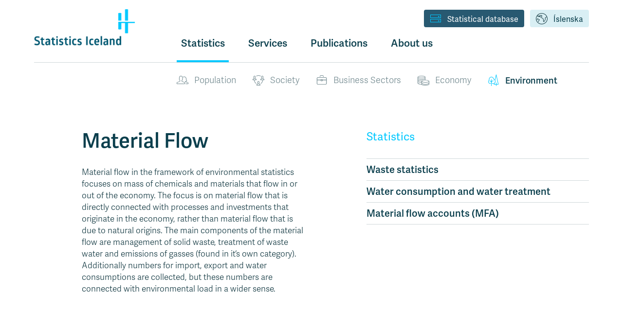

--- FILE ---
content_type: text/html
request_url: https://statice.is/statistics/environment/material-flow/
body_size: 23841
content:


<!DOCTYPE html>
<html lang="en">
    <head>
        <meta charset="utf-8">
        <meta http-equiv="X-UA-Compatible" content="IE=edge,chrome=1">
        <meta name="viewport" content="width=device-width, initial-scale=1">
        
        <link rel="icon"
        href='//hagstofas3bucket.hagstofa.is/hagstofan/static/projectMedia/Hagstofa_Islands_-_Favicon_-_Ljosblatt.png'
        type="image/x-icon"> 
        <link rel="shortcut icon"
        href='//hagstofas3bucket.hagstofa.is/hagstofan/static/projectMedia/Hagstofa_Islands_-_Favicon_-_Ljosblatt.png'
        type="image/x-icon">
        
        <link rel="stylesheet"
        href="https://fonts.googleapis.com/css?family=Lato:300,400,700,900"
        type="text/css">
        <link rel="stylesheet" href="https://use.typekit.net/ewh2tqd.css">
        
        <title>Material Flow - Statistics Iceland</title>
        <meta property="og:title" content="Statistics Iceland: material-flow"/>
        <meta property="og:type" content="website"/>
        <meta property="og:url" content="/statistics/environment/material-flow/"/>
        <meta property="og:image" content="https://hagstofas3bucket.hagstofa.is/hagstofan/static/img/smi-en.png"/>
        <meta property="og:site_name" content="Statistics Iceland"/>
        <meta property="og:description" content=""/>  
        
        <!--[if IE]>  
             <script src="https://html5shiv.googlecode.com/svn/trunk/html5.js"></script>
        <![endif]-->

        <style>
         @font-face {
            font-family: "hagstofa7";
            src:url("//hagstofas3bucket.hagstofa.is/hagstofan/static/fonts/hagstofa7.eot");
            src:url("//hagstofas3bucket.hagstofa.is/hagstofan/static/fonts/hagstofa7.eot%3F%23iefix") format("embedded-opentype"),
            url("//hagstofas3bucket.hagstofa.is/hagstofan/static/fonts/hagstofa7.woff") format("woff"),
            url("//hagstofas3bucket.hagstofa.is/hagstofan/static/fonts/hagstofa7.ttf") format("truetype"),
            url("//hagstofas3bucket.hagstofa.is/hagstofan/static/fonts/hagstofa7.svg%23hagstofa7") format("svg");
            font-weight: normal;
            font-style: normal;
        }
        </style>

        <link href='//hagstofas3bucket.hagstofa.is/hagstofan/static/css/njola.css?version=12-march-2024' rel="stylesheet"/>
        
        <script src="https://ajax.googleapis.com/ajax/libs/jquery/3.7.1/jquery.min.js"></script>

        <!-- Matomo -->
        <script>
           var _paq = window._paq = window._paq || [];
           /* tracker methods like "setCustomDimension" should be called before "trackPageView" */
           _paq.push(['trackPageView']);
           _paq.push(['enableLinkTracking']);
           (function() {
             var u="https://hagstofa.matomo.cloud/";
             _paq.push(['setTrackerUrl', u+'matomo.php']);
             _paq.push(['setSiteId', '1']);
             var d=document, g=d.createElement('script'), s=d.getElementsByTagName('script')[0];
             g.async=true; g.src='//cdn.matomo.cloud/hagstofa.matomo.cloud/matomo.js'; s.parentNode.insertBefore(g,s);
           })();
        </script>
        <!-- End Matomo Code -->
         
        
    </head>
 
    <body class="Subpage" data-lang="EN">
      
        
      
        <a href="#content" class="sr-only">
            Jump to content area
            
        </a>
        <div class="body-container">
            <header>

                


                <div class="container">
                    <div class="navbar-header">
                        <button type="button" class="navbar-toggle menu-toggle">
                            <span id="open-hamburger-menu">
                                <span class="sr-only">
                                    Open menu
                                    
                                </span>

                                
                                Menu
                                

                                <i class="picon-valmynd"></i>
                            </span>
                            <span id="close-hamburger-menu">
                                <span class="sr-only">
                                    Close menu
                                    
                                </span>
                                <!-- Correct icon missing, replace lines here: -->
                                <i class="picon-x"></i>
                            </span>
                        </button>



                        <a href="/" class="brand">
                            
                            <img
                              src="//hagstofas3bucket.hagstofa.is/hagstofan/static/img/Statistics_Iceland_-_Logo_-_RGB_-_light_blue.png"
                              alt="Hagstofa Íslands"
                            />
                            
                        </a>
                    </div>
                
                    <nav>
                        <div id="upper-desktop-navbar">
                            
                            <a 
                                id="link-button-language" 
                                class="link-button" 
                                href="https://hagstofa.is"
                            > 
                                <i class="picon-tungumal"></i>Íslenska
                            </a>
                            <a 
                                id="link-button-database" 
                                class="link-button" 
                                href="/stat-bank"
                            >
                                <i class="picon-gagnabanki"></i>Statistical database
                            </a>
                            
                        </div>

                        <div class="row">
                            <div class="col-xs-8 col-sm-offset-3 nav-bar-row-div">
                                <ul id="header-main-webtree" class="large">
                                    <li id="open-statistics-nav" class="
selected
">
                                        <a href="#" onclick="toggleOpenStatsNav()"> 
                                            
                                            Statistics
                                            
                                        </a>
                                    </li>
                                    <li class="dropdown ">
                                        <a 
                                            id="dropdown-services" 
                                            href="#"
                                            class="dropdown-toggle"
                                            data-toggle="dropdown"
                                            role="button"
                                            aria-haspopup="true"
                                            aria-expanded="false"
                                        >Services</a>
                                        <ul class="dropdown-menu" aria-labelledby="dropdown-services">
                                            
                                            <li>
                                                <a href="/services/">Services</a>
                                            </li>
                                            
                                            
                                                
                                            
                                                
                                                
                                                    
                                                    <li>
                                                        <a href="/services/contact-us/">Contact us</a>
                                                    </li>
                                                    
                                                
                                                    
                                                    <li>
                                                        <a href="/services/price-list/">Price list</a>
                                                    </li>
                                                    
                                                
                                                    
                                                    <li>
                                                        <a href="/services/tailored-statistics/">Tailored statistics</a>
                                                    </li>
                                                    
                                                
                                                    
                                                    <li>
                                                        <a href="/services/data-for-scientific-research/">Microdata service</a>
                                                    </li>
                                                    
                                                
                                                
                                            
                                                
                                            
                                                
                                            
                                        </ul>
                                    </li>
                                    <li class="dropdown ">
                                        <a 
                                            id="dropdown-publications" 
                                            href="#"
                                            class="dropdown-toggle"
                                            data-toggle="dropdown"
                                            role="button"
                                            aria-haspopup="true"
                                            aria-expanded="false"
                                        >Publications
                                        </a>
                                        <ul class="dropdown-menu" aria-labelledby="dropdown-publications">
                                                
                                                <li>
                                                    <a href="/publications/">Publications</a>
                                                </li>
                                                
                                            
                                                
                                            
                                                
                                            
                                                
                                                
                                                    
                                                    <li>
                                                        <a href="/publications/news-archive/">News archive</a>
                                                    </li>
                                                    
                                                
                                                    
                                                    <li>
                                                        <a href="/publications/news-subscription/">News subscription</a>
                                                    </li>
                                                    
                                                
                                                    
                                                    <li>
                                                        <a href="/publications/rules-on-statistical-releases/">Rules on statistical releases</a>
                                                    </li>
                                                    
                                                
                                                    
                                                    <li>
                                                        <a href="/publications/experimental-statistics/">Experimental statistics</a>
                                                    </li>
                                                    
                                                
                                                    
                                                    <li>
                                                        <a href="/publications/open-data-access/">Open data access</a>
                                                    </li>
                                                    
                                                
                                                    
                                                    <li>
                                                        <a href="/publications/mqc/">Methods, quality and classifications</a>
                                                    </li>
                                                    
                                                
                                                    
                                                    <li>
                                                        <a href="/publications/papers/">Journal and conference papers</a>
                                                    </li>
                                                    
                                                
                                                    
                                                    <li>
                                                        <a href="/publications/learning-statistics/">Learning statistics</a>
                                                    </li>
                                                    
                                                
                                                    
                                                    <li>
                                                        <a href="/publications/high-value-datasets/">High value datasets</a>
                                                    </li>
                                                    
                                                
                                                    
                                                    <li>
                                                        <a href="/publications/older-publications/">Older publications</a>
                                                    </li>
                                                    
                                                
                                                    
                                                
                                                
                                            
                                                
                                            
                                        </ul>
                                    </li>
                                    <li class="dropdown ">
                                        <a 
                                            id="dropdown-about" 
                                            href="#"
                                            class="dropdown-toggle"
                                            data-toggle="dropdown"
                                            role="button"
                                            aria-haspopup="true"
                                            aria-expanded="false"
                                        >About us
                                        </a>
                                        <ul class="dropdown-menu" aria-labelledby="dropdown-about">
                                            
                                            <li>
                                                <a href="/about-statistics-iceland/">About us</a>
                                            </li>
                                            
                                            
                                                
                                                
                                                    
                                                    <li>
                                                        <a href="/about-statistics-iceland/employees/">Employees</a>
                                                    </li>
                                                    
                                                
                                                    
                                                    <li>
                                                        <a href="/about-statistics-iceland/laws-and-regulations/">Laws and regulations</a>
                                                    </li>
                                                    
                                                
                                                    
                                                    <li>
                                                        <a href="/about-statistics-iceland/cooperation-with-users/">Cooperation with users</a>
                                                    </li>
                                                    
                                                
                                                    
                                                    <li>
                                                        <a href="/about-statistics-iceland/international-cooperation/">International cooperation</a>
                                                    </li>
                                                    
                                                
                                                    
                                                    <li>
                                                        <a href="/about-statistics-iceland/statistics-iceland-policies/">Statistics Iceland policies</a>
                                                    </li>
                                                    
                                                
                                                    
                                                    <li>
                                                        <a href="/about-statistics-iceland/privacy/">Privacy</a>
                                                    </li>
                                                    
                                                
                                                
                                            
                                                
                                            
                                                
                                            
                                                
                                            
                                        </ul>
                                    </li>
                                    
                                </ul>
                            </div>
                        </div>
                    </nav>
                </div>
            </header>

            <div id="statistics-category-nav" class="hide-small-screen">
                <!-- TODO: Add caching back in. Previous version had caching. 2. March 2023. -->
                <div class="container">
                    <!-- Nav tabs -->
                    <div class="row">
                        <div class="col-xs-9 col-sm-offset-3">
                            <ul class="custom-nav-tabs">
                                
                                
                                <li>
                                    <a href="#population">
                                        <i 
                                            class="picon-ibuar"
                                        ></i>
                                        Population
                                    </a>
                                </li>
                                
                                
                                
                                <li>
                                    <a href="#society">
                                        <i 
                                            class="picon-samfelag"
                                        ></i>
                                        Society
                                    </a>
                                </li>
                                
                                
                                
                                <li>
                                    <a href="#business-sectors">
                                        <i 
                                            class="picon-atvinnuvegir"
                                        ></i>
                                        Business Sectors
                                    </a>
                                </li>
                                
                                
                                
                                <li>
                                    <a href="#economy">
                                        <i 
                                            class="picon-efnahagur"
                                        ></i>
                                        Economy
                                    </a>
                                </li>
                                
                                
                                
                                <li>
                                    <a href="#environment">
                                        <i 
                                            class="picon-umhverfi"
                                        ></i>
                                        Environment
                                    </a>
                                </li>
                                
                                
                            </ul>
                        </div>
                    </div>
                </div>

                <!-- Tab panes -->
                <div class="custom-tab-content">
                
                
                    <div 
                        class="custom-tab-pane" 
                        id="population"
                        style="display: none;"
                    >
                        <div class="container">
                            <div class="row">
                                <div class="col-xs-3">
                                    <h1><i 
                                    class="picon-ibuar"
                                    ></i>Population</h1>
                                </div>
                            </div>
                            <div class="row">
                            
                                <div class="col-md-offset-3 col-xs-2">
                                    
                                        
                                    
                                        
                                    
                                        
                                    
                                        
                                            
                                                <div class="statistics-subcategory-list">
                                                    <h4>
                                                        <strong>
                                                            <a href="/statistics/population/inhabitants/">Inhabitants</a>
                                                        </strong>
                                                    </h4>
                                                    
                                                    
                                                    <p>
                                                        <a href="/statistics/population/inhabitants/overview/">Overview</a>
                                                    </p>
                                                    
                                                    
                                                    
                                                    <p>
                                                        <a href="/statistics/population/inhabitants/municipalities-and-urban-nuclei/">Municipalities and urban nuclei</a>
                                                    </p>
                                                    
                                                    
                                                    
                                                    <p>
                                                        <a href="/statistics/population/inhabitants/background/">Background</a>
                                                    </p>
                                                    
                                                    
                                                </div>
                                            
                                        
                                    
                                        
                                    
                                        
                                            
                                                <div class="statistics-subcategory-list">
                                                    <h4>
                                                        <strong>
                                                            <a href="/statistics/population/migration/">Migration</a>
                                                        </strong>
                                                    </h4>
                                                    
                                                    
                                                    <p>
                                                        <a href="/statistics/population/migration/internal-migration/">Internal migration</a>
                                                    </p>
                                                    
                                                    
                                                    
                                                    <p>
                                                        <a href="/statistics/population/migration/external-migration/">External migration</a>
                                                    </p>
                                                    
                                                    
                                                </div>
                                            
                                        
                                    
                                        
                                    
                                </div>

                                <div class="col-xs-2">
                                    
                                        
                                    
                                        
                                            
                                                <div class="statistics-subcategory-list">
                                                    <h4>
                                                        <strong>
                                                            <a href="/statistics/population/family/">Family</a>
                                                        </strong>
                                                    </h4>
                                                    
                                                    
                                                    <p>
                                                        <a href="/statistics/population/family/family/">Family</a>
                                                    </p>
                                                    
                                                    
                                                    
                                                    <p>
                                                        <a href="/statistics/population/family/adoptions/">Adoptions</a>
                                                    </p>
                                                    
                                                    
                                                    
                                                    <p>
                                                        <a href="/statistics/population/family/marriagesanddivorces/">Marriages and divorces</a>
                                                    </p>
                                                    
                                                    
                                                </div>
                                            
                                        
                                    
                                        
                                    
                                        
                                    
                                        
                                            
                                                <div class="statistics-subcategory-list">
                                                    <h4>
                                                        <strong>
                                                            <a href="/statistics/population/births-and-deaths/">Births and deaths</a>
                                                        </strong>
                                                    </h4>
                                                    
                                                    
                                                    <p>
                                                        <a href="/statistics/population/births-and-deaths/births/">Births</a>
                                                    </p>
                                                    
                                                    
                                                    
                                                    <p>
                                                        <a href="/statistics/population/births-and-deaths/deaths/">Deaths</a>
                                                    </p>
                                                    
                                                    
                                                    
                                                    <p>
                                                        <a href="/statistics/population/births-and-deaths/names/">Names</a>
                                                    </p>
                                                    
                                                    
                                                    
                                                    <p>
                                                        <a href="/statistics/population/births-and-deaths/names-historical-development/">Names - Historical development</a>
                                                    </p>
                                                    
                                                    
                                                </div>
                                            
                                        
                                    
                                        
                                    
                                        
                                    
                                </div>

                                <div class="col-xs-2">
                                    
                                        
                                            
                                                <div class="statistics-subcategory-list">
                                                    <h4>
                                                        <strong>
                                                            <a href="/statistics/population/population-projections/">Population projections</a>
                                                        </strong>
                                                    </h4>
                                                    
                                                    
                                                    <p>
                                                        <a href="/statistics/population/population-projections/population-projections/">Population projections</a>
                                                    </p>
                                                    
                                                    
                                                </div>
                                            
                                        
                                    
                                        
                                    
                                        
                                    
                                        
                                    
                                        
                                    
                                        
                                    
                                        
                                            
                                                <div class="statistics-subcategory-list">
                                                    <h4>
                                                        <strong>
                                                            <a href="/statistics/population/census/">Census</a>
                                                        </strong>
                                                    </h4>
                                                    
                                                    
                                                    <p>
                                                        <a href="/statistics/population/census/census-overview/">Census - Overview</a>
                                                    </p>
                                                    
                                                    
                                                    
                                                    <p>
                                                        <a href="/statistics/population/census/census-1981/">Census 1981</a>
                                                    </p>
                                                    
                                                    
                                                    
                                                    <p>
                                                        <a href="/statistics/population/census/census-2011/">Census 2011</a>
                                                    </p>
                                                    
                                                    
                                                    
                                                    <p>
                                                        <a href="/statistics/population/census/census-2021/">Census 2021</a>
                                                    </p>
                                                    
                                                    
                                                </div>
                                            
                                        
                                    
                                </div>

                                <div class="col-xs-2">
                                    
                                        
                                    
                                        
                                    
                                        
                                            
                                                <div class="statistics-subcategory-list">
                                                    <h4>
                                                        <strong>
                                                            <a href="/statistics/population/elections/">Elections</a>
                                                        </strong>
                                                    </h4>
                                                    
                                                    
                                                    <p>
                                                        <a href="/statistics/population/elections/overview/">Elections overview</a>
                                                    </p>
                                                    
                                                    
                                                    
                                                    <p>
                                                        <a href="/statistics/population/elections/general-elections/">General elections</a>
                                                    </p>
                                                    
                                                    
                                                    
                                                    <p>
                                                        <a href="/statistics/population/elections/ocal-government-elections/">Local government elections</a>
                                                    </p>
                                                    
                                                    
                                                    
                                                    <p>
                                                        <a href="/statistics/population/elections/presidential-elections/">Presedential elections</a>
                                                    </p>
                                                    
                                                    
                                                    
                                                    <p>
                                                        <a href="/statistics/population/elections/referenda/">Referenda</a>
                                                    </p>
                                                    
                                                    
                                                </div>
                                            
                                        
                                    
                                        
                                    
                                        
                                    
                                        
                                    
                                        
                                    
                                </div>

                            </div>
                        </div>
                    </div>
                
                
                
                    <div 
                        class="custom-tab-pane" 
                        id="society"
                        style="display: none;"
                    >
                        <div class="container">
                            <div class="row">
                                <div class="col-xs-3">
                                    <h1><i 
                                    class="picon-samfelag"
                                    ></i>Society</h1>
                                </div>
                            </div>
                            <div class="row">
                            
                                <div class="col-md-offset-3 col-xs-2">
                                    
                                        
                                            
                                                <div class="statistics-subcategory-list">
                                                    <h4>
                                                        <strong>
                                                            <a href="/statistics/society/labour-market/">Labour market</a>
                                                        </strong>
                                                    </h4>
                                                    
                                                    
                                                    <p>
                                                        <a href="/statistics/society/labour-market/labour-force-survey/">Labour force survey</a>
                                                    </p>
                                                    
                                                    
                                                    
                                                    <p>
                                                        <a href="/statistics/society/labour-market/abour-force-register-data/">Labour force – register data</a>
                                                    </p>
                                                    
                                                    
                                                    
                                                    <p>
                                                        <a href="/statistics/society/labour-market/job-vacancies/">Job vacancies</a>
                                                    </p>
                                                    
                                                    
                                                </div>
                                            
                                        
                                    
                                        
                                    
                                        
                                    
                                        
                                    
                                        
                                    
                                        
                                            
                                                <div class="statistics-subcategory-list">
                                                    <h4>
                                                        <strong>
                                                            <a href="/statistics/society/wages-and-income/">Wages and income</a>
                                                        </strong>
                                                    </h4>
                                                    
                                                    
                                                    <p>
                                                        <a href="/statistics/society/wages-and-income/wages/">Wages</a>
                                                    </p>
                                                    
                                                    
                                                    
                                                    <p>
                                                        <a href="/statistics/society/wages-and-income/wage-index/">Wage index</a>
                                                    </p>
                                                    
                                                    
                                                    
                                                    <p>
                                                        <a href="/statistics/society/wages-and-income/income/">Income</a>
                                                    </p>
                                                    
                                                    
                                                </div>
                                            
                                        
                                    
                                        
                                    
                                        
                                    
                                        
                                            
                                                <div class="statistics-subcategory-list">
                                                    <h4>
                                                        <strong>
                                                            <a href="/statistics/society/social-affairs/">Social affairs</a>
                                                        </strong>
                                                    </h4>
                                                    
                                                    
                                                    <p>
                                                        <a href="/statistics/society/social-affairs/social-protection-expenditure/">Social protection expenditure</a>
                                                    </p>
                                                    
                                                    
                                                    
                                                    <p>
                                                        <a href="/statistics/society/social-affairs/municipal-social-services/">Municipal social services</a>
                                                    </p>
                                                    
                                                    
                                                    
                                                    <p>
                                                        <a href="/statistics/society/social-affairs/social-insurances/">Social insurances</a>
                                                    </p>
                                                    
                                                    
                                                    
                                                    <p>
                                                        <a href="/statistics/society/social-affairs/elderly/">Elderly</a>
                                                    </p>
                                                    
                                                    
                                                    
                                                    <p>
                                                        <a href="/statistics/society/social-affairs/pension-beneficiaries/">Pension beneficiaries</a>
                                                    </p>
                                                    
                                                    
                                                    
                                                    <p>
                                                        <a href="/statistics/society/social-affairs/women-and-men/">Women and men</a>
                                                    </p>
                                                    
                                                    
                                                </div>
                                            
                                        
                                    
                                </div>

                                <div class="col-xs-2">
                                    
                                        
                                    
                                        
                                    
                                        
                                            
                                                <div class="statistics-subcategory-list">
                                                    <h4>
                                                        <strong>
                                                            <a href="/statistics/society/quality-of-life/">Quality of life</a>
                                                        </strong>
                                                    </h4>
                                                    
                                                    
                                                    <p>
                                                        <a href="/statistics/society/quality-of-life/household-finances/">Finances</a>
                                                    </p>
                                                    
                                                    
                                                    
                                                    <p>
                                                        <a href="/statistics/society/quality-of-life/housing/">Housing</a>
                                                    </p>
                                                    
                                                    
                                                    
                                                    <p>
                                                        <a href="/statistics/society/quality-of-life/liabilities-and-assets/">Liabilities and assets</a>
                                                    </p>
                                                    
                                                    
                                                    
                                                    <p>
                                                        <a href="/statistics/society/quality-of-life/household-expenditure/">Household expenditure</a>
                                                    </p>
                                                    
                                                    
                                                    
                                                    <p>
                                                        <a href="/statistics/society/quality-of-life/material-deprivation/">Material deprivation</a>
                                                    </p>
                                                    
                                                    
                                                </div>
                                            
                                        
                                    
                                        
                                    
                                        
                                    
                                        
                                    
                                        
                                            
                                                <div class="statistics-subcategory-list">
                                                    <h4>
                                                        <strong>
                                                            <a href="/statistics/society/health/">Health</a>
                                                        </strong>
                                                    </h4>
                                                    
                                                    
                                                    <p>
                                                        <a href="/statistics/society/health/healthcare/">Healthcare</a>
                                                    </p>
                                                    
                                                    
                                                    
                                                    <p>
                                                        <a href="/statistics/society/health/economy-and-health/">Economy and health</a>
                                                    </p>
                                                    
                                                    
                                                    
                                                    <p>
                                                        <a href="/statistics/society/health/health-interview-survey-2015/">Health interview survey</a>
                                                    </p>
                                                    
                                                    
                                                    
                                                    <p>
                                                        <a href="/statistics/society/health/lifestyle-and-health/">Lifestyle and health</a>
                                                    </p>
                                                    
                                                    
                                                </div>
                                            
                                        
                                    
                                        
                                    
                                        
                                    
                                </div>

                                <div class="col-xs-2">
                                    
                                        
                                    
                                        
                                            
                                                <div class="statistics-subcategory-list">
                                                    <h4>
                                                        <strong>
                                                            <a href="/statistics/society/education/">Education</a>
                                                        </strong>
                                                    </h4>
                                                    
                                                    
                                                    <p>
                                                        <a href="/statistics/society/education/overview/">Education - overview</a>
                                                    </p>
                                                    
                                                    
                                                    
                                                    <p>
                                                        <a href="/statistics/society/education/pre-primary-schools/">Pre-primary schools</a>
                                                    </p>
                                                    
                                                    
                                                    
                                                    <p>
                                                        <a href="/statistics/society/education/compulsory-schools/">Compulsory school</a>
                                                    </p>
                                                    
                                                    
                                                    
                                                    <p>
                                                        <a href="/statistics/society/education/upper-secondary-schools/">Upper secondary schools</a>
                                                    </p>
                                                    
                                                    
                                                    
                                                    <p>
                                                        <a href="/statistics/society/education/universities/">Universities</a>
                                                    </p>
                                                    
                                                    
                                                    
                                                    <p>
                                                        <a href="/statistics/society/education/lifelong-learning/">Lifelong learning</a>
                                                    </p>
                                                    
                                                    
                                                    
                                                    <p>
                                                        <a href="/statistics/society/education/educational-attainment/">Educational attainment</a>
                                                    </p>
                                                    
                                                    
                                                </div>
                                            
                                        
                                    
                                        
                                    
                                        
                                    
                                        
                                    
                                        
                                    
                                        
                                    
                                        
                                            
                                                <div class="statistics-subcategory-list">
                                                    <h4>
                                                        <strong>
                                                            <a href="/statistics/society/media/">Media</a>
                                                        </strong>
                                                    </h4>
                                                    
                                                    
                                                    <p>
                                                        <a href="/statistics/society/media/media/">Media</a>
                                                    </p>
                                                    
                                                    
                                                    
                                                    <p>
                                                        <a href="/statistics/society/media/books/">Books</a>
                                                    </p>
                                                    
                                                    
                                                    
                                                    <p>
                                                        <a href="/statistics/society/media/movies/">Movies</a>
                                                    </p>
                                                    
                                                    
                                                    
                                                    <p>
                                                        <a href="/statistics/society/media/sound-recordings/">Sound recordings</a>
                                                    </p>
                                                    
                                                    
                                                </div>
                                            
                                        
                                    
                                        
                                    
                                </div>

                                <div class="col-xs-2">
                                    
                                        
                                    
                                        
                                    
                                        
                                    
                                        
                                            
                                                <div class="statistics-subcategory-list">
                                                    <h4>
                                                        <strong>
                                                            <a href="/statistics/society/culture/">Culture</a>
                                                        </strong>
                                                    </h4>
                                                    
                                                    
                                                    <p>
                                                        <a href="/statistics/society/culture/religious-organisations/">Religious organisations</a>
                                                    </p>
                                                    
                                                    
                                                    
                                                    <p>
                                                        <a href="/statistics/society/culture/arts/">Arts</a>
                                                    </p>
                                                    
                                                    
                                                    
                                                    <p>
                                                        <a href="/statistics/society/culture/museums/">Museums</a>
                                                    </p>
                                                    
                                                    
                                                    
                                                    <p>
                                                        <a href="/statistics/society/culture/libraries/">Libraries</a>
                                                    </p>
                                                    
                                                    
                                                    
                                                    <p>
                                                        <a href="/statistics/society/culture/associations/">Associations</a>
                                                    </p>
                                                    
                                                    
                                                    
                                                    <p>
                                                        <a href="/statistics/society/culture/economic-measures/">Economic measures</a>
                                                    </p>
                                                    
                                                    
                                                </div>
                                            
                                        
                                    
                                        
                                            
                                                <div class="statistics-subcategory-list">
                                                    <h4>
                                                        <strong>
                                                            <a href="/statistics/society/justice/">Justice</a>
                                                        </strong>
                                                    </h4>
                                                    
                                                    
                                                    <p>
                                                        <a href="/statistics/society/justice/courts/">Courts</a>
                                                    </p>
                                                    
                                                    
                                                    
                                                    <p>
                                                        <a href="/statistics/society/justice/crime/">Crime</a>
                                                    </p>
                                                    
                                                    
                                                </div>
                                            
                                        
                                    
                                        
                                    
                                        
                                    
                                        
                                    
                                        
                                    
                                </div>

                            </div>
                        </div>
                    </div>
                
                
                
                    <div 
                        class="custom-tab-pane" 
                        id="business-sectors"
                        style="display: none;"
                    >
                        <div class="container">
                            <div class="row">
                                <div class="col-xs-3">
                                    <h1><i 
                                    class="picon-atvinnuvegir"
                                    ></i>Business Sectors</h1>
                                </div>
                            </div>
                            <div class="row">
                            
                                <div class="col-md-offset-3 col-xs-2">
                                    
                                        
                                            
                                                <div class="statistics-subcategory-list">
                                                    <h4>
                                                        <strong>
                                                            <a href="/statistics/business-sectors/enterprises/">Enterprises</a>
                                                        </strong>
                                                    </h4>
                                                    
                                                    
                                                    <p>
                                                        <a href="/statistics/business-sectors/enterprises/structural-business-statistics/">Structural business statistics</a>
                                                    </p>
                                                    
                                                    
                                                    
                                                    <p>
                                                        <a href="/statistics/business-sectors/enterprises/demography/">Business demography</a>
                                                    </p>
                                                    
                                                    
                                                    
                                                    <p>
                                                        <a href="/statistics/business-sectors/enterprises/turnover/">Turnover</a>
                                                    </p>
                                                    
                                                    
                                                    
                                                    <p>
                                                        <a href="/statistics/business-sectors/enterprises/labour-cost/">Labour cost</a>
                                                    </p>
                                                    
                                                    
                                                    
                                                    <p>
                                                        <a href="/statistics/business-sectors/enterprises/enterprises/">Registrations of enterprises</a>
                                                    </p>
                                                    
                                                    
                                                </div>
                                            
                                        
                                    
                                        
                                    
                                        
                                    
                                        
                                    
                                        
                                            
                                                <div class="statistics-subcategory-list">
                                                    <h4>
                                                        <strong>
                                                            <a href="/statistics/business-sectors/tourism/">Tourism</a>
                                                        </strong>
                                                    </h4>
                                                    
                                                    
                                                    <p>
                                                        <a href="/statistics/business-sectors/tourism/accommodation/">Accommodation</a>
                                                    </p>
                                                    
                                                    
                                                    
                                                    <p>
                                                        <a href="/statistics/business-sectors/tourism/short-term-indicators-in-tourism/">Short term indicators in tourism</a>
                                                    </p>
                                                    
                                                    
                                                    
                                                    <p>
                                                        <a href="/statistics/business-sectors/tourism/passengers/">Passengers</a>
                                                    </p>
                                                    
                                                    
                                                    
                                                    <p>
                                                        <a href="/statistics/business-sectors/tourism/travel-survey/">Travel survey</a>
                                                    </p>
                                                    
                                                    
                                                    
                                                    <p>
                                                        <a href="/statistics/business-sectors/tourism/tourism-satellite-accounts/">Tourism satellite accounts</a>
                                                    </p>
                                                    
                                                    
                                                </div>
                                            
                                        
                                    
                                        
                                    
                                </div>

                                <div class="col-xs-2">
                                    
                                        
                                    
                                        
                                            
                                                <div class="statistics-subcategory-list">
                                                    <h4>
                                                        <strong>
                                                            <a href="/statistics/business-sectors/fisheries/">Fisheries</a>
                                                        </strong>
                                                    </h4>
                                                    
                                                    
                                                    <p>
                                                        <a href="/statistics/business-sectors/fisheries/catch/">Catch</a>
                                                    </p>
                                                    
                                                    
                                                    
                                                    <p>
                                                        <a href="/statistics/business-sectors/fisheries/export-of-marine-products/">Export of marine products</a>
                                                    </p>
                                                    
                                                    
                                                    
                                                    <p>
                                                        <a href="/statistics/business-sectors/fisheries/Landings-of-foreign-vessels/">Landings of foreign vessels</a>
                                                    </p>
                                                    
                                                    
                                                    
                                                    <p>
                                                        <a href="/statistics/business-sectors/fisheries/fish-products-price-indices/">Fish products, price indices</a>
                                                    </p>
                                                    
                                                    
                                                    
                                                    <p>
                                                        <a href="/statistics/business-sectors/fisheries/financial-accounts/">Financial accounts of fisheries</a>
                                                    </p>
                                                    
                                                    
                                                    
                                                    <p>
                                                        <a href="/statistics/business-sectors/fisheries/fishing-vessels/">Fishing vessels</a>
                                                    </p>
                                                    
                                                    
                                                    
                                                    <p>
                                                        <a href="/statistics/business-sectors/fisheries/aquaculture/">Aquaculture</a>
                                                    </p>
                                                    
                                                    
                                                </div>
                                            
                                        
                                    
                                        
                                    
                                        
                                    
                                        
                                    
                                        
                                    
                                </div>

                                <div class="col-xs-2">
                                    
                                        
                                    
                                        
                                    
                                        
                                            
                                                <div class="statistics-subcategory-list">
                                                    <h4>
                                                        <strong>
                                                            <a href="/statistics/business-sectors/agriculture/">Agriculture</a>
                                                        </strong>
                                                    </h4>
                                                    
                                                    
                                                    <p>
                                                        <a href="/statistics/business-sectors/agriculture/production/">Production</a>
                                                    </p>
                                                    
                                                    
                                                    
                                                    <p>
                                                        <a href="/statistics/business-sectors/agriculture/live-stock-and-field-crops/">Live stock and field crops</a>
                                                    </p>
                                                    
                                                    
                                                    
                                                    <p>
                                                        <a href="/statistics/business-sectors/agriculture/hunting/">Hunting</a>
                                                    </p>
                                                    
                                                    
                                                    
                                                    <p>
                                                        <a href="/statistics/business-sectors/agriculture/fertilizers/">Fertilizers</a>
                                                    </p>
                                                    
                                                    
                                                    
                                                    <p>
                                                        <a href="/statistics/business-sectors/agriculture/farm-structure-survey/">Farm structure survey</a>
                                                    </p>
                                                    
                                                    
                                                    
                                                    <p>
                                                        <a href="/statistics/business-sectors/agriculture/financial-accounts/">Financial accounts of agriculture</a>
                                                    </p>
                                                    
                                                    
                                                </div>
                                            
                                        
                                    
                                        
                                    
                                        
                                    
                                        
                                            
                                                <div class="statistics-subcategory-list">
                                                    <h4>
                                                        <strong>
                                                            <a href="/statistics/business-sectors/industry/">Industry</a>
                                                        </strong>
                                                    </h4>
                                                    
                                                    
                                                    <p>
                                                        <a href="/statistics/business-sectors/industry/building-cost-index/">Building cost index</a>
                                                    </p>
                                                    
                                                    
                                                    
                                                    <p>
                                                        <a href="/statistics/business-sectors/industry/constructions/">Constructions</a>
                                                    </p>
                                                    
                                                    
                                                    
                                                    <p>
                                                        <a href="/statistics/business-sectors/industry/manufacturing/">Manufacturing</a>
                                                    </p>
                                                    
                                                    
                                                </div>
                                            
                                        
                                    
                                </div>

                                <div class="col-xs-2">
                                    
                                        
                                    
                                        
                                    
                                        
                                    
                                        
                                            
                                                <div class="statistics-subcategory-list">
                                                    <h4>
                                                        <strong>
                                                            <a href="/statistics/business-sectors/science-and-technology/">Science and technology</a>
                                                        </strong>
                                                    </h4>
                                                    
                                                    
                                                    <p>
                                                        <a href="/statistics/business-sectors/science-and-technology/rd/">R&amp;D</a>
                                                    </p>
                                                    
                                                    
                                                    
                                                    <p>
                                                        <a href="/statistics/business-sectors/science-and-technology/community-innovation/">Community innovation</a>
                                                    </p>
                                                    
                                                    
                                                    
                                                    <p>
                                                        <a href="/statistics/business-sectors/science-and-technology/ict-usage-in-enterprises/">ICT usage in enterprises</a>
                                                    </p>
                                                    
                                                    
                                                    
                                                    <p>
                                                        <a href="/statistics/business-sectors/science-and-technology/ict-usage-by-individuals/">ICT usage by individuals</a>
                                                    </p>
                                                    
                                                    
                                                    
                                                    <p>
                                                        <a href="/statistics/business-sectors/science-and-technology/telecommunication/">Telecommunication</a>
                                                    </p>
                                                    
                                                    
                                                </div>
                                            
                                        
                                    
                                        
                                    
                                        
                                    
                                </div>

                            </div>
                        </div>
                    </div>
                
                
                
                    <div 
                        class="custom-tab-pane" 
                        id="economy"
                        style="display: none;"
                    >
                        <div class="container">
                            <div class="row">
                                <div class="col-xs-3">
                                    <h1><i 
                                    class="picon-efnahagur"
                                    ></i>Economy</h1>
                                </div>
                            </div>
                            <div class="row">
                            
                                <div class="col-md-offset-3 col-xs-2">
                                    
                                        
                                            
                                                <div class="statistics-subcategory-list">
                                                    <h4>
                                                        <strong>
                                                            <a href="/statistics/economy/prices/">Prices</a>
                                                        </strong>
                                                    </h4>
                                                    
                                                    
                                                    <p>
                                                        <a href="/statistics/economy/prices/consumer-price-index/">Consumer price index</a>
                                                    </p>
                                                    
                                                    
                                                    
                                                    <p>
                                                        <a href="/statistics/economy/prices/building-cost-index/">Building cost index</a>
                                                    </p>
                                                    
                                                    
                                                    
                                                    <p>
                                                        <a href="/statistics/economy/prices/hicp/">HICP</a>
                                                    </p>
                                                    
                                                    
                                                    
                                                    <p>
                                                        <a href="/statistics/economy/prices/ppp/">PPP</a>
                                                    </p>
                                                    
                                                    
                                                    
                                                    <p>
                                                        <a href="/statistics/economy/prices/producer-price-index/">Producer price index</a>
                                                    </p>
                                                    
                                                    
                                                </div>
                                            
                                        
                                    
                                        
                                    
                                        
                                    
                                        
                                    
                                        
                                            
                                                <div class="statistics-subcategory-list">
                                                    <h4>
                                                        <strong>
                                                            <a href="/statistics/economy/external-trade/">External trade</a>
                                                        </strong>
                                                    </h4>
                                                    
                                                    
                                                    <p>
                                                        <a href="/statistics/economy/external-trade/trade-in-goods/">Trade in goods</a>
                                                    </p>
                                                    
                                                    
                                                    
                                                    <p>
                                                        <a href="/statistics/economy/external-trade/trade-in-services/">Trade in services</a>
                                                    </p>
                                                    
                                                    
                                                    
                                                    <p>
                                                        <a href="/statistics/economy/external-trade/trade-in-good-and-services/">Trade in goods and services</a>
                                                    </p>
                                                    
                                                    
                                                </div>
                                            
                                        
                                    
                                        
                                    
                                </div>

                                <div class="col-xs-2">
                                    
                                        
                                    
                                        
                                            
                                                <div class="statistics-subcategory-list">
                                                    <h4>
                                                        <strong>
                                                            <a href="/statistics/economy/public-finance/">Public finance</a>
                                                        </strong>
                                                    </h4>
                                                    
                                                    
                                                    <p>
                                                        <a href="/statistics/economy/public-finance/general-government/">General government</a>
                                                    </p>
                                                    
                                                    
                                                    
                                                    <p>
                                                        <a href="/statistics/economy/public-finance/central-government/">Central government</a>
                                                    </p>
                                                    
                                                    
                                                    
                                                    <p>
                                                        <a href="/statistics/economy/public-finance/local-government/">Local government</a>
                                                    </p>
                                                    
                                                    
                                                    
                                                    <p>
                                                        <a href="/statistics/economy/public-finance/social-security-funds/">Social security funds</a>
                                                    </p>
                                                    
                                                    
                                                    
                                                    <p>
                                                        <a href="/statistics/economy/public-finance/social-protection/">Social protection</a>
                                                    </p>
                                                    
                                                    
                                                    
                                                    <p>
                                                        <a href="/statistics/economy/public-finance/educational-expenditure/">Educational expenditure</a>
                                                    </p>
                                                    
                                                    
                                                    
                                                    <p>
                                                        <a href="/statistics/economy/public-finance/health-expenditure/">Health expenditure</a>
                                                    </p>
                                                    
                                                    
                                                </div>
                                            
                                        
                                    
                                        
                                    
                                        
                                    
                                        
                                    
                                        
                                    
                                </div>

                                <div class="col-xs-2">
                                    
                                        
                                    
                                        
                                    
                                        
                                            
                                                <div class="statistics-subcategory-list">
                                                    <h4>
                                                        <strong>
                                                            <a href="/statistics/economy/employment-and-labour-productivity/">Employment and labour productivity</a>
                                                        </strong>
                                                    </h4>
                                                    
                                                    
                                                    <p>
                                                        <a href="/statistics/economy/employment-and-labour-productivity/labour-productivity/">Labour productivity</a>
                                                    </p>
                                                    
                                                    
                                                    
                                                    <p>
                                                        <a href="/statistics/economy/employment-and-labour-productivity/employment/">Employment</a>
                                                    </p>
                                                    
                                                    
                                                </div>
                                            
                                        
                                    
                                        
                                    
                                        
                                    
                                        
                                            
                                                <div class="statistics-subcategory-list">
                                                    <h4>
                                                        <strong>
                                                            <a href="/statistics/economy/economic-forecast/">Economic forecast</a>
                                                        </strong>
                                                    </h4>
                                                    
                                                    
                                                    <p>
                                                        <a href="/statistics/economy/economic-forecast/economic-forecast/">Economic forecast</a>
                                                    </p>
                                                    
                                                    
                                                </div>
                                            
                                        
                                    
                                </div>

                                <div class="col-xs-2">
                                    
                                        
                                    
                                        
                                    
                                        
                                    
                                        
                                            
                                                <div class="statistics-subcategory-list">
                                                    <h4>
                                                        <strong>
                                                            <a href="/statistics/economy/national-accounts/">National accounts</a>
                                                        </strong>
                                                    </h4>
                                                    
                                                    
                                                    <p>
                                                        <a href="/statistics/economy/national-accounts/gross-domestic-product/">Gross domestic product</a>
                                                    </p>
                                                    
                                                    
                                                    
                                                    <p>
                                                        <a href="/statistics/economy/national-accounts/consumption-expenditure/">Consumption expenditure</a>
                                                    </p>
                                                    
                                                    
                                                    
                                                    <p>
                                                        <a href="/statistics/economy/national-accounts/gross-fixed-capital-formation/">Gross fixed capital formation</a>
                                                    </p>
                                                    
                                                    
                                                    
                                                    <p>
                                                        <a href="/statistics/economy/national-accounts/production-approach/">Production approach</a>
                                                    </p>
                                                    
                                                    
                                                    
                                                    <p>
                                                        <a href="/statistics/economy/national-accounts/sector-accounts/">Sector accounts</a>
                                                    </p>
                                                    
                                                    
                                                    
                                                    <p>
                                                        <a href="/statistics/economy/national-accounts/financial-accounts/">Financial accounts</a>
                                                    </p>
                                                    
                                                    
                                                    
                                                    <p>
                                                        <a href="/statistics/economy/national-accounts/short-term-indicators/">Short term indicators</a>
                                                    </p>
                                                    
                                                    
                                                    
                                                    <p>
                                                        <a href="/statistics/economy/national-accounts/pension-entitlements/">Pension entitlements</a>
                                                    </p>
                                                    
                                                    
                                                    
                                                    <p>
                                                        <a href="/statistics/economy/national-accounts/tourism-satellite-accounts/">Tourism satellite accounts</a>
                                                    </p>
                                                    
                                                    
                                                </div>
                                            
                                        
                                    
                                        
                                    
                                        
                                    
                                </div>

                            </div>
                        </div>
                    </div>
                
                
                
                    <div 
                        class="custom-tab-pane" 
                        id="environment"
                        style="display: none;"
                    >
                        <div class="container">
                            <div class="row">
                                <div class="col-xs-3">
                                    <h1><i 
                                    class="picon-umhverfi"
                                    ></i>Environment</h1>
                                </div>
                            </div>
                            <div class="row">
                            
                                <div class="col-md-offset-3 col-xs-2">
                                    
                                        
                                            
                                                <div class="statistics-subcategory-list">
                                                    <h4>
                                                        <strong>
                                                            <a href="/statistics/environment/land-and-air/">Land and air</a>
                                                        </strong>
                                                    </h4>
                                                    
                                                    
                                                    <p>
                                                        <a href="/statistics/environment/land-and-air/geography/">Geography</a>
                                                    </p>
                                                    
                                                    
                                                    
                                                    <p>
                                                        <a href="/statistics/environment/land-and-air/weather/">Weather</a>
                                                    </p>
                                                    
                                                    
                                                    
                                                    <p>
                                                        <a href="/statistics/environment/land-and-air/air-quality/">Air quality</a>
                                                    </p>
                                                    
                                                    
                                                </div>
                                            
                                        
                                    
                                        
                                    
                                        
                                    
                                        
                                    
                                        
                                            
                                                <div class="statistics-subcategory-list">
                                                    <h4>
                                                        <strong>
                                                            <a href="/statistics/environment/emission/">Air emissions</a>
                                                        </strong>
                                                    </h4>
                                                    
                                                    
                                                    <p>
                                                        <a href="/statistics/environment/emission/greenhouse-gas-emissions-from-iceland/">Greenhouse gas emissions from Iceland (NIR)</a>
                                                    </p>
                                                    
                                                    
                                                    
                                                    <p>
                                                        <a href="/statistics/environment/emission/greenhouse-gas-emissions-from-the-economy/">Greenhouse gas emissions from the economy (AEA)</a>
                                                    </p>
                                                    
                                                    
                                                    
                                                    <p>
                                                        <a href="/statistics/environment/emission/emission-of-air-pollutants/">Emission of air pollutants (LRTAP)</a>
                                                    </p>
                                                    
                                                    
                                                </div>
                                            
                                        
                                    
                                        
                                    
                                </div>

                                <div class="col-xs-2">
                                    
                                        
                                    
                                        
                                            
                                                <div class="statistics-subcategory-list">
                                                    <h4>
                                                        <strong>
                                                            <a href="/statistics/environment/material-flow/">Material flow</a>
                                                        </strong>
                                                    </h4>
                                                    
                                                    
                                                    <p>
                                                        <a href="/statistics/environment/material-flow/waste/">Waste statistics</a>
                                                    </p>
                                                    
                                                    
                                                    
                                                    <p>
                                                        <a href="/statistics/environment/material-flow/water-consumption-and-water-treatment/">Water consumption and water treatment</a>
                                                    </p>
                                                    
                                                    
                                                    
                                                    <p>
                                                        <a href="/statistics/environment/material-flow/material-flow-accounts/">Material flow accounts (MFA)</a>
                                                    </p>
                                                    
                                                    
                                                </div>
                                            
                                        
                                    
                                        
                                    
                                        
                                    
                                        
                                    
                                        
                                            
                                                <div class="statistics-subcategory-list">
                                                    <h4>
                                                        <strong>
                                                            <a href="/statistics/environment/green-economy/">Green economy</a>
                                                        </strong>
                                                    </h4>
                                                    
                                                    
                                                    <p>
                                                        <a href="/statistics/environment/green-economy/environmental-taxes/">Environmental taxes</a>
                                                    </p>
                                                    
                                                    
                                                    
                                                    <p>
                                                        <a href="/statistics/environment/green-economy/egss/">EGSS accounts</a>
                                                    </p>
                                                    
                                                    
                                                </div>
                                            
                                        
                                    
                                </div>

                                <div class="col-xs-2">
                                    
                                        
                                    
                                        
                                    
                                        
                                            
                                                <div class="statistics-subcategory-list">
                                                    <h4>
                                                        <strong>
                                                            <a href="/statistics/environment/energy/">Energy</a>
                                                        </strong>
                                                    </h4>
                                                    
                                                    
                                                    <p>
                                                        <a href="/statistics/environment/energy/energy-prices/">Energy prices</a>
                                                    </p>
                                                    
                                                    
                                                    
                                                    <p>
                                                        <a href="/statistics/environment/energy/production-and-consumption/">Production and consumption</a>
                                                    </p>
                                                    
                                                    
                                                    
                                                    <p>
                                                        <a href="/statistics/environment/energy/energy-flow-accounts/">Energy flow accounts (PEFA)</a>
                                                    </p>
                                                    
                                                    
                                                </div>
                                            
                                        
                                    
                                        
                                    
                                        
                                    
                                        
                                    
                                </div>

                                <div class="col-xs-2">
                                    
                                        
                                    
                                        
                                    
                                        
                                    
                                        
                                            
                                                <div class="statistics-subcategory-list">
                                                    <h4>
                                                        <strong>
                                                            <a href="/statistics/environment/transport/">Transport</a>
                                                        </strong>
                                                    </h4>
                                                    
                                                    
                                                    <p>
                                                        <a href="/statistics/environment/transport/public-transportation/">Public transportation</a>
                                                    </p>
                                                    
                                                    
                                                    
                                                    <p>
                                                        <a href="/statistics/environment/transport/aviation/">Aviation</a>
                                                    </p>
                                                    
                                                    
                                                    
                                                    <p>
                                                        <a href="/statistics/environment/transport/vehicles/">Vehicles</a>
                                                    </p>
                                                    
                                                    
                                                    
                                                    <p>
                                                        <a href="/statistics/environment/transport/ships/">Ships</a>
                                                    </p>
                                                    
                                                    
                                                </div>
                                            
                                        
                                    
                                        
                                    
                                        
                                    
                                </div>

                            </div>
                        </div>
                    </div>
                
                
                </div>
            </div>

            <div class="body-slide">

                
                <main>
                    <section class="content" id="content" role="main">
                        
    <div id="statistics-category-page">
        <div class="container">
            <div id="heading-stats-cats-row" class="row">
                <div class="col-md-5 col-md-offset-1">
                    <span class="hide-big-screen">
                        <p class="stats-cat-parent-title">
                            <i 
                                class="picon-environment"
                            ></i>Environment
                        </p>
                    </span>
                    <div class="page-header">
                        <h1>Material Flow</h1>
                    </div>
                    <p>
                        Material flow in the framework of environmental statistics focuses on mass of chemicals and materials that flow in or out of the economy. The focus is on material flow that is directly connected with processes and investments that originate in the economy, rather than material flow that is due to natural origins. The main components of the material flow are management of solid waste, treatment of waste water and emissions of gasses (found in it‘s own category). Additionally numbers for import, export and water consumptions are collected, but these numbers are connected with environmental load in a wider sense.
                    </p>
                </div>
                <div class="col-md-5 col-md-offset-1">
                    
                    <div class="page-header">
                        <h2>Statistics</h2>
                    </div>
                    <section class="boxy ">
                        <ul class="small ">
                            <!-- TODO dynamicly make stats-page list from model stats-->
                            
                            <li>
                                <a href="l/statistics/environment/material-flow/waste/">Waste statistics</a>
                            </li>
                            
                            <li>
                                <a href="/statistics/environment/material-flow/water-consumption-and-water-treatment/">Water consumption and water treatment</a>
                            </li>
                            
                            <li>
                                <a href="/statistics/environment/material-flow/material-flow-accounts/">Material flow accounts (MFA)</a>
                            </li>
                            
                        </ul>
                    </section> <!-- end section talnaefni/ statistics-page -->
                    
                </div>
            </div>
        </div>
        <div id="secondary-stats-cats-row">
            <div class="container">
                <div class="row">
                    <div class="col-md-5 col-md-offset-1">
                        
                        <div class="page-header">
                            <h2><a href="/publications/news-archive/">News</a></h2>
                        </div>
                        <section class="boxy">
                            <section class="article-list-withdates article-no-summary">
                                
                                <article>
                                    <a href="/publications/news-archive/environment/air-emission-account-updated-to-2024/" title="63% of road transport emissions from households in 2024">63% of road transport emissions from households in 2024</a>
                                    
                                    <span>
                                        13. OCTOBER 2025
                                    </span>
                                    
                                </article>
                                
                                <article>
                                    <a href="/publications/news-archive/environment/transport-through-seaports-2024/" title="7.5 million tonnes through harbours">7.5 million tonnes through harbours</a>
                                    
                                    <span>
                                        8. OCTOBER 2025
                                    </span>
                                    
                                </article>
                                
                                <article>
                                    <a href="/publications/news-archive/environment/environmental-taxes-2023/" title="Households paid 55% of environmental taxes in 2023">Households paid 55% of environmental taxes in 2023</a>
                                    
                                    <span>
                                        22. SEPTEMBER 2025
                                    </span>
                                    
                                </article>
                                
                                <article>
                                    <a href="/publications/news-archive/environment/material-flow-accounts-2024/" title="Domestic material consumption in Iceland 16.4 tons per capita in 2024">Domestic material consumption in Iceland 16.4 tons per capita in 2024</a>
                                    
                                    <span>
                                        19. SEPTEMBER 2025
                                    </span>
                                    
                                </article>
                                
                                <article>
                                    <a href="/publications/news-archive/environment/production-output-in-environmental-goods-and-service-sector-2023/" title="Approximately 4,800 full-time jobs in the green economy in 2023">Approximately 4,800 full-time jobs in the green economy in 2023</a>
                                    
                                    <span>
                                        9. MAY 2025
                                    </span>
                                    
                                </article>
                                
                            </section> <!-- end section article-list -->
                        </section>
                        

                        

                        
                        <div class="page-header">
                            <h2>Links</h2>
                        </div>
                        <section class="boxy ">
                            <ul>
                                <!-- TODO dynamicly make page-refs from native model maybee ..  called category-page-refs -->
                                
                                <li><a href="http://www.ust.is/the-environment-agency-of-iceland/" target="_blank">The Environment Agency of Iceland</a></li>
                                
                                <li><a href="http://ec.europa.eu/eurostat" target="_blank">Eurostat</a></li>
                                
                                <li><a href="http://www.oecd.org/" target="_blank">OECD</a></li>
                                
                            </ul>
                        </section>
                        

                    </div> <!-- end of col -->

                    <div class="col-md-5 col-md-offset-1">

                        
                        <div class="page-header">
                            <h2><a href="/publications/">Publications</a></h2>
                        </div>
                        <section class="boxy">
                            <ul class="list-withDates">
                                
                                <li>
                                    <a href="/publications/publication/environment/information-content-in-the-physical-energy-flow-account/">Information content in the physical energy flow account</a>
                                    
                                    <span>
                                        11. DECEMBER 2020
                                    </span>
                                    
                                </li>
                                
                                <li>
                                    <a href="/publications/publication/environment/information-buildup-of-material-flow-accounts/">Information buildup of material flow accounts</a>
                                    
                                    <span>
                                        10. JUNE 2020
                                    </span>
                                    
                                </li>
                                
                                <li>
                                    <a href="/publications/publication/environment/environment-and-pollutant-emissions/">Environment and pollutant emissions</a>
                                    
                                    <span>
                                        27. FEBRUARY 2006
                                    </span>
                                    
                                </li>
                                
                                <li>
                                    <a href="/publications/publication/environment/environmental-statistics-1997-4/">Environmental statistics 1997</a>
                                    
                                    <span>
                                        1. JANUARY 2004
                                    </span>
                                    
                                </li>
                                
                                <li>
                                    <a href="/publications/publication/environment/umhverfistolur-island-og-evropa-4/">Umhverfistölur - Ísland og Evrópa</a>
                                    
                                    <span>
                                        1. JANUARY 2004
                                    </span>
                                    
                                </li>
                                
                            </ul>
                        </section>
                        

                        
                        <div class="page-header">
                            <h2>Meta Data</h2>
                        </div>
                        <section class="boxy ">
                            <ul>
                                <!-- TODO dynamicly make metadata list from metadata model -->
                                
                                <li><a href="https://hagstofas3bucket.hagstofa.is/hagstofan/media/public/2024/99e5a159-2d76-444e-9f88-67b76f9c8b7e.pdf">Environmental statistics</a></li>
                                
                            </ul>
                        </section>
                        

                    </div> <!-- end of col -->
                </div>
            </div>
        </div> <!-- end of row -->
    </div>

                    </section>
                </main>
                

                <footer>
                    
<!-- <section class="breadcrumb">
  <div class="container">
    <ol>
      <li>You Are Here: </li>
      <li><a href="/">Home</a></li> 
      
      <li>
    <a href="/statistics/">
      Statistics
    </a>
      </li><li>
    <a href="/statistics/environment/">
      Environment
    </a>
      </li><li>
    <a href="/statistics/environment/material-flow/">
      Material flow
    </a>
      </li>  -->

<!--             <li>
  <a href="/statistics/">
    Statistics
  </a>
      </li><li>
  <a href="/statistics/environment/">
    Environment
  </a>
      </li><li>
  <a href="/statistics/environment/material-flow/">
    Material flow
  </a>
      </li> 
 -->
      
<!--       <li class="active">material-flow</li> -->


<!-- 
    </ol>
  </div>
</section> -->


                    
<div class="footer-bottom">
  <div class="container">
    <div class="row">
      <div class="col-md-4">
        <img
          src="//hagstofas3bucket.hagstofa.is/hagstofan/static/img/Statistics_Iceland_-_Logo_-_RGB_-_White.png"
          alt="Hagstofa Íslands"
        />
        <ul>
          <li id="footer-phone-number">
            <span class="footer-icon-span"><i class="picon-simanumer"></i></span>
            <a href="tel:+354 528 1000">
              <b>+354 528 1000</b>
            </a>
          </li>
          <li>
            <span class="footer-icon-span"><i class="picon-heimilisfang"></i></span>Borgartún 21A, 105 Reykjavík
          </li>
          <li>
            <span class="footer-icon-span"><i class="picon-opnunartimi"></i></span>Mon-Thu 9:00-16:00 / Fri 9:00-12:00
          </li>
          <li>
            <span class="footer-icon-span">
              <i class="picon-netfang"></i>
            </span><a href="mailto: information@statice.is">information@statice.is</a>
          </li>
        </ul>

        <div id="footer-social-media">
		  <a target="_blank" href="https://facebook.com/hagstofan">
			<i class="picon-facebook"></i>
		  </a>
		  <a target="_blank" href="https://x.com/staticeland">
			<i class="picon-x-twitter"></i>
		  </a>
		  <a target="_blank" href="https://www.instagram.com/hagstofan">
			<i class="picon-instagram"></i>
		  </a>
		  <a target="_blank" href="https://www.linkedin.com/company/hagstofan">
			<i class="picon-linkedin"></i>
		  </a>
		  <a target="_blank" href="https://www.youtube.com/@hagstofaislands2013">
			<i class="picon-youtube"></i>
		  </a>
		  <a href="/publications/news-archive/rss/">
			<i class="picon-rss"></i>
		  </a>
		</div>

		<a id="footer-creative-commons" href="/publications/open-data-access/">
		  <i class="picon-cc"></i>
		  <i class="picon-by"></i>
		  <i>Open data access</i>
		</a>
      </div>

      <div class="col-md-2 footer-webtree hide-small-screen">
        <h1>Statistics</h1>
        <div class="panel-group" id="accordion" role="tablist" aria-multiselectable="true">
        
          <div class="panel panel-default">
            <div class="panel-heading" role="tab" id="heading-statisticspopulation">
              <p class="panel-title">
                <a 
                  role="button" 
                  data-toggle="collapse" 
                  data-parent="#accordion" 
                  href="#collapse-statisticspopulation" 
                  aria-expanded="false" 
                  aria-controls="collapse-statisticspopulation"
                >
                  Population
                </a>
              </p>
            </div>
            <div 
              id="collapse-statisticspopulation" 
              class="panel-collapse collapse" 
              role="tabpanel" 
              aria-labelledby="heading-statisticspopulation"
            >
              <div class="panel-body">
                
                <p class="accordion-child"><a href="/statistics/population/population-projections/">Population projections</a></p>
                
                <p class="accordion-child"><a href="/statistics/population/family/">Family</a></p>
                
                <p class="accordion-child"><a href="/statistics/population/elections/">Elections</a></p>
                
                <p class="accordion-child"><a href="/statistics/population/inhabitants/">Inhabitants</a></p>
                
                <p class="accordion-child"><a href="/statistics/population/births-and-deaths/">Births and deaths</a></p>
                
                <p class="accordion-child"><a href="/statistics/population/migration/">Migration</a></p>
                
                <p class="accordion-child"><a href="/statistics/population/census/">Census</a></p>
                
              </div>
            </div>
          </div>
        
          <div class="panel panel-default">
            <div class="panel-heading" role="tab" id="heading-statisticssociety">
              <p class="panel-title">
                <a 
                  role="button" 
                  data-toggle="collapse" 
                  data-parent="#accordion" 
                  href="#collapse-statisticssociety" 
                  aria-expanded="false" 
                  aria-controls="collapse-statisticssociety"
                >
                  Society
                </a>
              </p>
            </div>
            <div 
              id="collapse-statisticssociety" 
              class="panel-collapse collapse" 
              role="tabpanel" 
              aria-labelledby="heading-statisticssociety"
            >
              <div class="panel-body">
                
                <p class="accordion-child"><a href="/statistics/society/labour-market/">Labour market</a></p>
                
                <p class="accordion-child"><a href="/statistics/society/education/">Education</a></p>
                
                <p class="accordion-child"><a href="/statistics/society/quality-of-life/">Quality of life</a></p>
                
                <p class="accordion-child"><a href="/statistics/society/culture/">Culture</a></p>
                
                <p class="accordion-child"><a href="/statistics/society/justice/">Justice</a></p>
                
                <p class="accordion-child"><a href="/statistics/society/wages-and-income/">Wages and income</a></p>
                
                <p class="accordion-child"><a href="/statistics/society/health/">Health</a></p>
                
                <p class="accordion-child"><a href="/statistics/society/media/">Media</a></p>
                
                <p class="accordion-child"><a href="/statistics/society/social-affairs/">Social affairs</a></p>
                
              </div>
            </div>
          </div>
        
          <div class="panel panel-default">
            <div class="panel-heading" role="tab" id="heading-statisticsbusiness-sectors">
              <p class="panel-title">
                <a 
                  role="button" 
                  data-toggle="collapse" 
                  data-parent="#accordion" 
                  href="#collapse-statisticsbusiness-sectors" 
                  aria-expanded="false" 
                  aria-controls="collapse-statisticsbusiness-sectors"
                >
                  Business Sectors
                </a>
              </p>
            </div>
            <div 
              id="collapse-statisticsbusiness-sectors" 
              class="panel-collapse collapse" 
              role="tabpanel" 
              aria-labelledby="heading-statisticsbusiness-sectors"
            >
              <div class="panel-body">
                
                <p class="accordion-child"><a href="/statistics/business-sectors/enterprises/">Enterprises</a></p>
                
                <p class="accordion-child"><a href="/statistics/business-sectors/fisheries/">Fisheries</a></p>
                
                <p class="accordion-child"><a href="/statistics/business-sectors/agriculture/">Agriculture</a></p>
                
                <p class="accordion-child"><a href="/statistics/business-sectors/science-and-technology/">Science and technology</a></p>
                
                <p class="accordion-child"><a href="/statistics/business-sectors/tourism/">Tourism</a></p>
                
                <p class="accordion-child"><a href="/statistics/business-sectors/industry/">Industry</a></p>
                
              </div>
            </div>
          </div>
        
          <div class="panel panel-default">
            <div class="panel-heading" role="tab" id="heading-statisticseconomy">
              <p class="panel-title">
                <a 
                  role="button" 
                  data-toggle="collapse" 
                  data-parent="#accordion" 
                  href="#collapse-statisticseconomy" 
                  aria-expanded="false" 
                  aria-controls="collapse-statisticseconomy"
                >
                  Economy
                </a>
              </p>
            </div>
            <div 
              id="collapse-statisticseconomy" 
              class="panel-collapse collapse" 
              role="tabpanel" 
              aria-labelledby="heading-statisticseconomy"
            >
              <div class="panel-body">
                
                <p class="accordion-child"><a href="/statistics/economy/prices/">Prices</a></p>
                
                <p class="accordion-child"><a href="/statistics/economy/public-finance/">Public finance</a></p>
                
                <p class="accordion-child"><a href="/statistics/economy/employment-and-labour-productivity/">Employment and labour productivity</a></p>
                
                <p class="accordion-child"><a href="/statistics/economy/national-accounts/">National accounts</a></p>
                
                <p class="accordion-child"><a href="/statistics/economy/external-trade/">External trade</a></p>
                
                <p class="accordion-child"><a href="/statistics/economy/economic-forecast/">Economic forecast</a></p>
                
              </div>
            </div>
          </div>
        
          <div class="panel panel-default">
            <div class="panel-heading" role="tab" id="heading-statisticsenvironment">
              <p class="panel-title">
                <a 
                  role="button" 
                  data-toggle="collapse" 
                  data-parent="#accordion" 
                  href="#collapse-statisticsenvironment" 
                  aria-expanded="false" 
                  aria-controls="collapse-statisticsenvironment"
                >
                  Environment
                </a>
              </p>
            </div>
            <div 
              id="collapse-statisticsenvironment" 
              class="panel-collapse collapse" 
              role="tabpanel" 
              aria-labelledby="heading-statisticsenvironment"
            >
              <div class="panel-body">
                
                <p class="accordion-child"><a href="/statistics/environment/land-and-air/">Land and air</a></p>
                
                <p class="accordion-child"><a href="/statistics/environment/material-flow/">Material flow</a></p>
                
                <p class="accordion-child"><a href="/statistics/environment/energy/">Energy</a></p>
                
                <p class="accordion-child"><a href="/statistics/environment/transport/">Transport</a></p>
                
                <p class="accordion-child"><a href="/statistics/environment/emission/">Air emissions</a></p>
                
                <p class="accordion-child"><a href="/statistics/environment/green-economy/">Green economy</a></p>
                
              </div>
            </div>
          </div>
        
        </div>
      </div>

      <div class="col-md-2 footer-webtree hide-small-screen">
        <h1>Services</h1>
        <p><a href="/services/">Services</a></p>
        
          
        
          
            
              
              <p><a href="/services/contact-us/">Contact us</a></p>
              
            
              
              <p><a href="/services/price-list/">Price list</a></p>
              
            
              
              <p><a href="/services/tailored-statistics/">Tailored statistics</a></p>
              
            
              
              <p><a href="/services/data-for-scientific-research/">Microdata service</a></p>
              
            
          
        
          
        
          
        
      </div>
      <div class="col-md-2 footer-webtree hide-small-screen">
        <h1>Publications</h1>
        <p><a href="/publications/">Publications</a></p>
        
          
        
          
        
          
            
              
              <p><a href="/publications/news-archive/">News archive</a></p>
              
            
              
              <p><a href="/publications/news-subscription/">News subscription</a></p>
              
            
              
              <p><a href="/publications/rules-on-statistical-releases/">Rules on statistical releases</a></p>
              
            
              
              <p><a href="/publications/experimental-statistics/">Experimental statistics</a></p>
              
            
              
              <p><a href="/publications/open-data-access/">Open data access</a></p>
              
            
              
              <p><a href="/publications/mqc/">Methods, quality and classifications</a></p>
              
            
              
              <p><a href="/publications/papers/">Journal and conference papers</a></p>
              
            
              
              <p><a href="/publications/learning-statistics/">Learning statistics</a></p>
              
            
              
              <p><a href="/publications/high-value-datasets/">High value datasets</a></p>
              
            
              
              <p><a href="/publications/older-publications/">Older publications</a></p>
              
            
              
            
          
        
          
        
      </div>
      <div class="col-md-2 footer-webtree hide-small-screen">
        <h1>About us</h1>
        <p><a href="/about-statistics-iceland/">About Statistics Iceland</a></p>
        
          
            
              
              <p><a href="/about-statistics-iceland/employees/">Employees</a></p>
              
            
              
              <p><a href="/about-statistics-iceland/laws-and-regulations/">Laws and regulations</a></p>
              
            
              
              <p><a href="/about-statistics-iceland/cooperation-with-users/">Cooperation with users</a></p>
              
            
              
              <p><a href="/about-statistics-iceland/international-cooperation/">International cooperation</a></p>
              
            
              
              <p><a href="/about-statistics-iceland/statistics-iceland-policies/">Statistics Iceland policies</a></p>
              
            
              
              <p><a href="/about-statistics-iceland/privacy/">Privacy</a></p>
              
            
          
        
          
        
          
        
          
        
      </div>
    </div>
  </div>
</div>
<div id="certs" class="hide-small-screen">
  <div class="container">
    <div class="row">
      <div class="col-xs-12">
        <img
          src="//hagstofas3bucket.hagstofa.is/hagstofan/static/img/statice_all_certs.png"
          alt="Statistics Iceland certifications"
        />
      </div>
    </div>
  </div>
</div>
                    
                </footer>
            </div>
        </div>

        <div class="offcanvas canvas-left">
    <ul>
        <li data-root="true">
            <a href="javascript:;">
                Statistics
                <span class="offcanvas-subopen"></span>
            </a>
            <ul> 
                <li class="header">
                    <a href="javascript:;">
                        Statistics
                        <span class="offcanvas-subback"></span>
                    </a>
                </li>
                
                
                <li>
                    <a href="javascript:;">
                        Population
                        
                        <span class="offcanvas-subopen"></span>
                        
                    </a>
                    
                    <ul>
                        <li class="header">
                            <a href="javascript:;">
                                Statistics / Population
                                <span class="offcanvas-subback"></span>
                            </a>
                        </li>
                        
                        <!-- we call this childbranch because we want breadcrumbs -->
                        
                        <li>
                            <a href="/statistics/population/population-projections/">
                                Population projections
                                
                                <span class="offcanvas-subopen"></span>
                                
                            </a>
                            
                            <ul>
                                <li class="header">
                                    <a href="/statistics/population/population-projections/">
                                        Talnaefni / Population / Population projections
                                        <span class="offcanvas-subback"></span>
                                    </a>
                                </li>
                                
                                <!-- we call this grandchildbranch of 
                                    childbranch because we want breadcrumbs and
                                    consistency in naming -->
                                
                                <li>
                                    <a href="/statistics/population/population-projections/population-projections/">
                                        Population projections
                                    </a>
                                </li>
                                
                                
                            </ul>
                            
                        </li>
                        
                        
                        <!-- we call this childbranch because we want breadcrumbs -->
                        
                        <li>
                            <a href="/statistics/population/family/">
                                Family
                                
                                <span class="offcanvas-subopen"></span>
                                
                            </a>
                            
                            <ul>
                                <li class="header">
                                    <a href="/statistics/population/family/">
                                        Talnaefni / Population / Family
                                        <span class="offcanvas-subback"></span>
                                    </a>
                                </li>
                                
                                <!-- we call this grandchildbranch of 
                                    childbranch because we want breadcrumbs and
                                    consistency in naming -->
                                
                                <li>
                                    <a href="/statistics/population/family/family/">
                                        Family
                                    </a>
                                </li>
                                
                                
                                <!-- we call this grandchildbranch of 
                                    childbranch because we want breadcrumbs and
                                    consistency in naming -->
                                
                                <li>
                                    <a href="/statistics/population/family/adoptions/">
                                        Adoptions
                                    </a>
                                </li>
                                
                                
                                <!-- we call this grandchildbranch of 
                                    childbranch because we want breadcrumbs and
                                    consistency in naming -->
                                
                                <li>
                                    <a href="/statistics/population/family/marriagesanddivorces/">
                                        Marriages and divorces
                                    </a>
                                </li>
                                
                                
                            </ul>
                            
                        </li>
                        
                        
                        <!-- we call this childbranch because we want breadcrumbs -->
                        
                        <li>
                            <a href="/statistics/population/elections/">
                                Elections
                                
                                <span class="offcanvas-subopen"></span>
                                
                            </a>
                            
                            <ul>
                                <li class="header">
                                    <a href="/statistics/population/elections/">
                                        Talnaefni / Population / Elections
                                        <span class="offcanvas-subback"></span>
                                    </a>
                                </li>
                                
                                <!-- we call this grandchildbranch of 
                                    childbranch because we want breadcrumbs and
                                    consistency in naming -->
                                
                                <li>
                                    <a href="/statistics/population/elections/overview/">
                                        Elections overview
                                    </a>
                                </li>
                                
                                
                                <!-- we call this grandchildbranch of 
                                    childbranch because we want breadcrumbs and
                                    consistency in naming -->
                                
                                <li>
                                    <a href="/statistics/population/elections/general-elections/">
                                        General elections
                                    </a>
                                </li>
                                
                                
                                <!-- we call this grandchildbranch of 
                                    childbranch because we want breadcrumbs and
                                    consistency in naming -->
                                
                                <li>
                                    <a href="/statistics/population/elections/ocal-government-elections/">
                                        Local government elections
                                    </a>
                                </li>
                                
                                
                                <!-- we call this grandchildbranch of 
                                    childbranch because we want breadcrumbs and
                                    consistency in naming -->
                                
                                <li>
                                    <a href="/statistics/population/elections/presidential-elections/">
                                        Presedential elections
                                    </a>
                                </li>
                                
                                
                                <!-- we call this grandchildbranch of 
                                    childbranch because we want breadcrumbs and
                                    consistency in naming -->
                                
                                <li>
                                    <a href="/statistics/population/elections/referenda/">
                                        Referenda
                                    </a>
                                </li>
                                
                                
                            </ul>
                            
                        </li>
                        
                        
                        <!-- we call this childbranch because we want breadcrumbs -->
                        
                        <li>
                            <a href="/statistics/population/inhabitants/">
                                Inhabitants
                                
                                <span class="offcanvas-subopen"></span>
                                
                            </a>
                            
                            <ul>
                                <li class="header">
                                    <a href="/statistics/population/inhabitants/">
                                        Talnaefni / Population / Inhabitants
                                        <span class="offcanvas-subback"></span>
                                    </a>
                                </li>
                                
                                <!-- we call this grandchildbranch of 
                                    childbranch because we want breadcrumbs and
                                    consistency in naming -->
                                
                                <li>
                                    <a href="/statistics/population/inhabitants/overview/">
                                        Overview
                                    </a>
                                </li>
                                
                                
                                <!-- we call this grandchildbranch of 
                                    childbranch because we want breadcrumbs and
                                    consistency in naming -->
                                
                                <li>
                                    <a href="/statistics/population/inhabitants/municipalities-and-urban-nuclei/">
                                        Municipalities and urban nuclei
                                    </a>
                                </li>
                                
                                
                                <!-- we call this grandchildbranch of 
                                    childbranch because we want breadcrumbs and
                                    consistency in naming -->
                                
                                <li>
                                    <a href="/statistics/population/inhabitants/background/">
                                        Background
                                    </a>
                                </li>
                                
                                
                            </ul>
                            
                        </li>
                        
                        
                        <!-- we call this childbranch because we want breadcrumbs -->
                        
                        <li>
                            <a href="/statistics/population/births-and-deaths/">
                                Births and deaths
                                
                                <span class="offcanvas-subopen"></span>
                                
                            </a>
                            
                            <ul>
                                <li class="header">
                                    <a href="/statistics/population/births-and-deaths/">
                                        Talnaefni / Population / Births and deaths
                                        <span class="offcanvas-subback"></span>
                                    </a>
                                </li>
                                
                                <!-- we call this grandchildbranch of 
                                    childbranch because we want breadcrumbs and
                                    consistency in naming -->
                                
                                <li>
                                    <a href="/statistics/population/births-and-deaths/births/">
                                        Births
                                    </a>
                                </li>
                                
                                
                                <!-- we call this grandchildbranch of 
                                    childbranch because we want breadcrumbs and
                                    consistency in naming -->
                                
                                <li>
                                    <a href="/statistics/population/births-and-deaths/deaths/">
                                        Deaths
                                    </a>
                                </li>
                                
                                
                                <!-- we call this grandchildbranch of 
                                    childbranch because we want breadcrumbs and
                                    consistency in naming -->
                                
                                <li>
                                    <a href="/statistics/population/births-and-deaths/names/">
                                        Names
                                    </a>
                                </li>
                                
                                
                                <!-- we call this grandchildbranch of 
                                    childbranch because we want breadcrumbs and
                                    consistency in naming -->
                                
                                <li>
                                    <a href="/statistics/population/births-and-deaths/names-historical-development/">
                                        Names - Historical development
                                    </a>
                                </li>
                                
                                
                            </ul>
                            
                        </li>
                        
                        
                        <!-- we call this childbranch because we want breadcrumbs -->
                        
                        <li>
                            <a href="/statistics/population/migration/">
                                Migration
                                
                                <span class="offcanvas-subopen"></span>
                                
                            </a>
                            
                            <ul>
                                <li class="header">
                                    <a href="/statistics/population/migration/">
                                        Talnaefni / Population / Migration
                                        <span class="offcanvas-subback"></span>
                                    </a>
                                </li>
                                
                                <!-- we call this grandchildbranch of 
                                    childbranch because we want breadcrumbs and
                                    consistency in naming -->
                                
                                <li>
                                    <a href="/statistics/population/migration/internal-migration/">
                                        Internal migration
                                    </a>
                                </li>
                                
                                
                                <!-- we call this grandchildbranch of 
                                    childbranch because we want breadcrumbs and
                                    consistency in naming -->
                                
                                <li>
                                    <a href="/statistics/population/migration/external-migration/">
                                        External migration
                                    </a>
                                </li>
                                
                                
                            </ul>
                            
                        </li>
                        
                        
                        <!-- we call this childbranch because we want breadcrumbs -->
                        
                        <li>
                            <a href="/statistics/population/census/">
                                Census
                                
                                <span class="offcanvas-subopen"></span>
                                
                            </a>
                            
                            <ul>
                                <li class="header">
                                    <a href="/statistics/population/census/">
                                        Talnaefni / Population / Census
                                        <span class="offcanvas-subback"></span>
                                    </a>
                                </li>
                                
                                <!-- we call this grandchildbranch of 
                                    childbranch because we want breadcrumbs and
                                    consistency in naming -->
                                
                                <li>
                                    <a href="/statistics/population/census/census-overview/">
                                        Census - Overview
                                    </a>
                                </li>
                                
                                
                                <!-- we call this grandchildbranch of 
                                    childbranch because we want breadcrumbs and
                                    consistency in naming -->
                                
                                <li>
                                    <a href="/statistics/population/census/census-1981/">
                                        Census 1981
                                    </a>
                                </li>
                                
                                
                                <!-- we call this grandchildbranch of 
                                    childbranch because we want breadcrumbs and
                                    consistency in naming -->
                                
                                <li>
                                    <a href="/statistics/population/census/census-2011/">
                                        Census 2011
                                    </a>
                                </li>
                                
                                
                                <!-- we call this grandchildbranch of 
                                    childbranch because we want breadcrumbs and
                                    consistency in naming -->
                                
                                <li>
                                    <a href="/statistics/population/census/census-2021/">
                                        Census 2021
                                    </a>
                                </li>
                                
                                
                            </ul>
                            
                        </li>
                        
                        
                    </ul>
                    
                </li>
                
                
                
                <li>
                    <a href="javascript:;">
                        Society
                        
                        <span class="offcanvas-subopen"></span>
                        
                    </a>
                    
                    <ul>
                        <li class="header">
                            <a href="javascript:;">
                                Statistics / Society
                                <span class="offcanvas-subback"></span>
                            </a>
                        </li>
                        
                        <!-- we call this childbranch because we want breadcrumbs -->
                        
                        <li>
                            <a href="/statistics/society/labour-market/">
                                Labour market
                                
                                <span class="offcanvas-subopen"></span>
                                
                            </a>
                            
                            <ul>
                                <li class="header">
                                    <a href="/statistics/society/labour-market/">
                                        Talnaefni / Society / Labour market
                                        <span class="offcanvas-subback"></span>
                                    </a>
                                </li>
                                
                                <!-- we call this grandchildbranch of 
                                    childbranch because we want breadcrumbs and
                                    consistency in naming -->
                                
                                <li>
                                    <a href="/statistics/society/labour-market/labour-force-survey/">
                                        Labour force survey
                                    </a>
                                </li>
                                
                                
                                <!-- we call this grandchildbranch of 
                                    childbranch because we want breadcrumbs and
                                    consistency in naming -->
                                
                                <li>
                                    <a href="/statistics/society/labour-market/abour-force-register-data/">
                                        Labour force – register data
                                    </a>
                                </li>
                                
                                
                                <!-- we call this grandchildbranch of 
                                    childbranch because we want breadcrumbs and
                                    consistency in naming -->
                                
                                <li>
                                    <a href="/statistics/society/labour-market/job-vacancies/">
                                        Job vacancies
                                    </a>
                                </li>
                                
                                
                            </ul>
                            
                        </li>
                        
                        
                        <!-- we call this childbranch because we want breadcrumbs -->
                        
                        <li>
                            <a href="/statistics/society/education/">
                                Education
                                
                                <span class="offcanvas-subopen"></span>
                                
                            </a>
                            
                            <ul>
                                <li class="header">
                                    <a href="/statistics/society/education/">
                                        Talnaefni / Society / Education
                                        <span class="offcanvas-subback"></span>
                                    </a>
                                </li>
                                
                                <!-- we call this grandchildbranch of 
                                    childbranch because we want breadcrumbs and
                                    consistency in naming -->
                                
                                <li>
                                    <a href="/statistics/society/education/overview/">
                                        Education - overview
                                    </a>
                                </li>
                                
                                
                                <!-- we call this grandchildbranch of 
                                    childbranch because we want breadcrumbs and
                                    consistency in naming -->
                                
                                <li>
                                    <a href="/statistics/society/education/pre-primary-schools/">
                                        Pre-primary schools
                                    </a>
                                </li>
                                
                                
                                <!-- we call this grandchildbranch of 
                                    childbranch because we want breadcrumbs and
                                    consistency in naming -->
                                
                                <li>
                                    <a href="/statistics/society/education/compulsory-schools/">
                                        Compulsory school
                                    </a>
                                </li>
                                
                                
                                <!-- we call this grandchildbranch of 
                                    childbranch because we want breadcrumbs and
                                    consistency in naming -->
                                
                                <li>
                                    <a href="/statistics/society/education/upper-secondary-schools/">
                                        Upper secondary schools
                                    </a>
                                </li>
                                
                                
                                <!-- we call this grandchildbranch of 
                                    childbranch because we want breadcrumbs and
                                    consistency in naming -->
                                
                                <li>
                                    <a href="/statistics/society/education/universities/">
                                        Universities
                                    </a>
                                </li>
                                
                                
                                <!-- we call this grandchildbranch of 
                                    childbranch because we want breadcrumbs and
                                    consistency in naming -->
                                
                                <li>
                                    <a href="/statistics/society/education/lifelong-learning/">
                                        Lifelong learning
                                    </a>
                                </li>
                                
                                
                                <!-- we call this grandchildbranch of 
                                    childbranch because we want breadcrumbs and
                                    consistency in naming -->
                                
                                <li>
                                    <a href="/statistics/society/education/educational-attainment/">
                                        Educational attainment
                                    </a>
                                </li>
                                
                                
                            </ul>
                            
                        </li>
                        
                        
                        <!-- we call this childbranch because we want breadcrumbs -->
                        
                        <li>
                            <a href="/statistics/society/quality-of-life/">
                                Quality of life
                                
                                <span class="offcanvas-subopen"></span>
                                
                            </a>
                            
                            <ul>
                                <li class="header">
                                    <a href="/statistics/society/quality-of-life/">
                                        Talnaefni / Society / Quality of life
                                        <span class="offcanvas-subback"></span>
                                    </a>
                                </li>
                                
                                <!-- we call this grandchildbranch of 
                                    childbranch because we want breadcrumbs and
                                    consistency in naming -->
                                
                                <li>
                                    <a href="/statistics/society/quality-of-life/household-finances/">
                                        Finances
                                    </a>
                                </li>
                                
                                
                                <!-- we call this grandchildbranch of 
                                    childbranch because we want breadcrumbs and
                                    consistency in naming -->
                                
                                <li>
                                    <a href="/statistics/society/quality-of-life/housing/">
                                        Housing
                                    </a>
                                </li>
                                
                                
                                <!-- we call this grandchildbranch of 
                                    childbranch because we want breadcrumbs and
                                    consistency in naming -->
                                
                                <li>
                                    <a href="/statistics/society/quality-of-life/liabilities-and-assets/">
                                        Liabilities and assets
                                    </a>
                                </li>
                                
                                
                                <!-- we call this grandchildbranch of 
                                    childbranch because we want breadcrumbs and
                                    consistency in naming -->
                                
                                <li>
                                    <a href="/statistics/society/quality-of-life/household-expenditure/">
                                        Household expenditure
                                    </a>
                                </li>
                                
                                
                                <!-- we call this grandchildbranch of 
                                    childbranch because we want breadcrumbs and
                                    consistency in naming -->
                                
                                <li>
                                    <a href="/statistics/society/quality-of-life/material-deprivation/">
                                        Material deprivation
                                    </a>
                                </li>
                                
                                
                            </ul>
                            
                        </li>
                        
                        
                        <!-- we call this childbranch because we want breadcrumbs -->
                        
                        <li>
                            <a href="/statistics/society/culture/">
                                Culture
                                
                                <span class="offcanvas-subopen"></span>
                                
                            </a>
                            
                            <ul>
                                <li class="header">
                                    <a href="/statistics/society/culture/">
                                        Talnaefni / Society / Culture
                                        <span class="offcanvas-subback"></span>
                                    </a>
                                </li>
                                
                                <!-- we call this grandchildbranch of 
                                    childbranch because we want breadcrumbs and
                                    consistency in naming -->
                                
                                <li>
                                    <a href="/statistics/society/culture/religious-organisations/">
                                        Religious organisations
                                    </a>
                                </li>
                                
                                
                                <!-- we call this grandchildbranch of 
                                    childbranch because we want breadcrumbs and
                                    consistency in naming -->
                                
                                <li>
                                    <a href="/statistics/society/culture/arts/">
                                        Arts
                                    </a>
                                </li>
                                
                                
                                <!-- we call this grandchildbranch of 
                                    childbranch because we want breadcrumbs and
                                    consistency in naming -->
                                
                                <li>
                                    <a href="/statistics/society/culture/museums/">
                                        Museums
                                    </a>
                                </li>
                                
                                
                                <!-- we call this grandchildbranch of 
                                    childbranch because we want breadcrumbs and
                                    consistency in naming -->
                                
                                <li>
                                    <a href="/statistics/society/culture/libraries/">
                                        Libraries
                                    </a>
                                </li>
                                
                                
                                <!-- we call this grandchildbranch of 
                                    childbranch because we want breadcrumbs and
                                    consistency in naming -->
                                
                                <li>
                                    <a href="/statistics/society/culture/associations/">
                                        Associations
                                    </a>
                                </li>
                                
                                
                                <!-- we call this grandchildbranch of 
                                    childbranch because we want breadcrumbs and
                                    consistency in naming -->
                                
                                <li>
                                    <a href="/statistics/society/culture/economic-measures/">
                                        Economic measures
                                    </a>
                                </li>
                                
                                
                            </ul>
                            
                        </li>
                        
                        
                        <!-- we call this childbranch because we want breadcrumbs -->
                        
                        <li>
                            <a href="/statistics/society/justice/">
                                Justice
                                
                                <span class="offcanvas-subopen"></span>
                                
                            </a>
                            
                            <ul>
                                <li class="header">
                                    <a href="/statistics/society/justice/">
                                        Talnaefni / Society / Justice
                                        <span class="offcanvas-subback"></span>
                                    </a>
                                </li>
                                
                                <!-- we call this grandchildbranch of 
                                    childbranch because we want breadcrumbs and
                                    consistency in naming -->
                                
                                <li>
                                    <a href="/statistics/society/justice/courts/">
                                        Courts
                                    </a>
                                </li>
                                
                                
                                <!-- we call this grandchildbranch of 
                                    childbranch because we want breadcrumbs and
                                    consistency in naming -->
                                
                                <li>
                                    <a href="/statistics/society/justice/crime/">
                                        Crime
                                    </a>
                                </li>
                                
                                
                            </ul>
                            
                        </li>
                        
                        
                        <!-- we call this childbranch because we want breadcrumbs -->
                        
                        <li>
                            <a href="/statistics/society/wages-and-income/">
                                Wages and income
                                
                                <span class="offcanvas-subopen"></span>
                                
                            </a>
                            
                            <ul>
                                <li class="header">
                                    <a href="/statistics/society/wages-and-income/">
                                        Talnaefni / Society / Wages and income
                                        <span class="offcanvas-subback"></span>
                                    </a>
                                </li>
                                
                                <!-- we call this grandchildbranch of 
                                    childbranch because we want breadcrumbs and
                                    consistency in naming -->
                                
                                <li>
                                    <a href="/statistics/society/wages-and-income/wages/">
                                        Wages
                                    </a>
                                </li>
                                
                                
                                <!-- we call this grandchildbranch of 
                                    childbranch because we want breadcrumbs and
                                    consistency in naming -->
                                
                                <li>
                                    <a href="/statistics/society/wages-and-income/wage-index/">
                                        Wage index
                                    </a>
                                </li>
                                
                                
                                <!-- we call this grandchildbranch of 
                                    childbranch because we want breadcrumbs and
                                    consistency in naming -->
                                
                                <li>
                                    <a href="/statistics/society/wages-and-income/income/">
                                        Income
                                    </a>
                                </li>
                                
                                
                            </ul>
                            
                        </li>
                        
                        
                        <!-- we call this childbranch because we want breadcrumbs -->
                        
                        <li>
                            <a href="/statistics/society/health/">
                                Health
                                
                                <span class="offcanvas-subopen"></span>
                                
                            </a>
                            
                            <ul>
                                <li class="header">
                                    <a href="/statistics/society/health/">
                                        Talnaefni / Society / Health
                                        <span class="offcanvas-subback"></span>
                                    </a>
                                </li>
                                
                                <!-- we call this grandchildbranch of 
                                    childbranch because we want breadcrumbs and
                                    consistency in naming -->
                                
                                <li>
                                    <a href="/statistics/society/health/healthcare/">
                                        Healthcare
                                    </a>
                                </li>
                                
                                
                                <!-- we call this grandchildbranch of 
                                    childbranch because we want breadcrumbs and
                                    consistency in naming -->
                                
                                <li>
                                    <a href="/statistics/society/health/economy-and-health/">
                                        Economy and health
                                    </a>
                                </li>
                                
                                
                                <!-- we call this grandchildbranch of 
                                    childbranch because we want breadcrumbs and
                                    consistency in naming -->
                                
                                <li>
                                    <a href="/statistics/society/health/health-interview-survey-2015/">
                                        Health interview survey
                                    </a>
                                </li>
                                
                                
                                <!-- we call this grandchildbranch of 
                                    childbranch because we want breadcrumbs and
                                    consistency in naming -->
                                
                                <li>
                                    <a href="/statistics/society/health/lifestyle-and-health/">
                                        Lifestyle and health
                                    </a>
                                </li>
                                
                                
                            </ul>
                            
                        </li>
                        
                        
                        <!-- we call this childbranch because we want breadcrumbs -->
                        
                        <li>
                            <a href="/statistics/society/media/">
                                Media
                                
                                <span class="offcanvas-subopen"></span>
                                
                            </a>
                            
                            <ul>
                                <li class="header">
                                    <a href="/statistics/society/media/">
                                        Talnaefni / Society / Media
                                        <span class="offcanvas-subback"></span>
                                    </a>
                                </li>
                                
                                <!-- we call this grandchildbranch of 
                                    childbranch because we want breadcrumbs and
                                    consistency in naming -->
                                
                                <li>
                                    <a href="/statistics/society/media/media/">
                                        Media
                                    </a>
                                </li>
                                
                                
                                <!-- we call this grandchildbranch of 
                                    childbranch because we want breadcrumbs and
                                    consistency in naming -->
                                
                                <li>
                                    <a href="/statistics/society/media/books/">
                                        Books
                                    </a>
                                </li>
                                
                                
                                <!-- we call this grandchildbranch of 
                                    childbranch because we want breadcrumbs and
                                    consistency in naming -->
                                
                                <li>
                                    <a href="/statistics/society/media/movies/">
                                        Movies
                                    </a>
                                </li>
                                
                                
                                <!-- we call this grandchildbranch of 
                                    childbranch because we want breadcrumbs and
                                    consistency in naming -->
                                
                                <li>
                                    <a href="/statistics/society/media/sound-recordings/">
                                        Sound recordings
                                    </a>
                                </li>
                                
                                
                            </ul>
                            
                        </li>
                        
                        
                        <!-- we call this childbranch because we want breadcrumbs -->
                        
                        <li>
                            <a href="/statistics/society/social-affairs/">
                                Social affairs
                                
                                <span class="offcanvas-subopen"></span>
                                
                            </a>
                            
                            <ul>
                                <li class="header">
                                    <a href="/statistics/society/social-affairs/">
                                        Talnaefni / Society / Social affairs
                                        <span class="offcanvas-subback"></span>
                                    </a>
                                </li>
                                
                                <!-- we call this grandchildbranch of 
                                    childbranch because we want breadcrumbs and
                                    consistency in naming -->
                                
                                <li>
                                    <a href="/statistics/society/social-affairs/social-protection-expenditure/">
                                        Social protection expenditure
                                    </a>
                                </li>
                                
                                
                                <!-- we call this grandchildbranch of 
                                    childbranch because we want breadcrumbs and
                                    consistency in naming -->
                                
                                <li>
                                    <a href="/statistics/society/social-affairs/municipal-social-services/">
                                        Municipal social services
                                    </a>
                                </li>
                                
                                
                                <!-- we call this grandchildbranch of 
                                    childbranch because we want breadcrumbs and
                                    consistency in naming -->
                                
                                <li>
                                    <a href="/statistics/society/social-affairs/social-insurances/">
                                        Social insurances
                                    </a>
                                </li>
                                
                                
                                <!-- we call this grandchildbranch of 
                                    childbranch because we want breadcrumbs and
                                    consistency in naming -->
                                
                                <li>
                                    <a href="/statistics/society/social-affairs/elderly/">
                                        Elderly
                                    </a>
                                </li>
                                
                                
                                <!-- we call this grandchildbranch of 
                                    childbranch because we want breadcrumbs and
                                    consistency in naming -->
                                
                                <li>
                                    <a href="/statistics/society/social-affairs/pension-beneficiaries/">
                                        Pension beneficiaries
                                    </a>
                                </li>
                                
                                
                                <!-- we call this grandchildbranch of 
                                    childbranch because we want breadcrumbs and
                                    consistency in naming -->
                                
                                <li>
                                    <a href="/statistics/society/social-affairs/women-and-men/">
                                        Women and men
                                    </a>
                                </li>
                                
                                
                            </ul>
                            
                        </li>
                        
                        
                    </ul>
                    
                </li>
                
                
                
                <li>
                    <a href="javascript:;">
                        Business Sectors
                        
                        <span class="offcanvas-subopen"></span>
                        
                    </a>
                    
                    <ul>
                        <li class="header">
                            <a href="javascript:;">
                                Statistics / Business Sectors
                                <span class="offcanvas-subback"></span>
                            </a>
                        </li>
                        
                        <!-- we call this childbranch because we want breadcrumbs -->
                        
                        <li>
                            <a href="/statistics/business-sectors/enterprises/">
                                Enterprises
                                
                                <span class="offcanvas-subopen"></span>
                                
                            </a>
                            
                            <ul>
                                <li class="header">
                                    <a href="/statistics/business-sectors/enterprises/">
                                        Talnaefni / Business Sectors / Enterprises
                                        <span class="offcanvas-subback"></span>
                                    </a>
                                </li>
                                
                                <!-- we call this grandchildbranch of 
                                    childbranch because we want breadcrumbs and
                                    consistency in naming -->
                                
                                <li>
                                    <a href="/statistics/business-sectors/enterprises/structural-business-statistics/">
                                        Structural business statistics
                                    </a>
                                </li>
                                
                                
                                <!-- we call this grandchildbranch of 
                                    childbranch because we want breadcrumbs and
                                    consistency in naming -->
                                
                                <li>
                                    <a href="/statistics/business-sectors/enterprises/demography/">
                                        Business demography
                                    </a>
                                </li>
                                
                                
                                <!-- we call this grandchildbranch of 
                                    childbranch because we want breadcrumbs and
                                    consistency in naming -->
                                
                                <li>
                                    <a href="/statistics/business-sectors/enterprises/turnover/">
                                        Turnover
                                    </a>
                                </li>
                                
                                
                                <!-- we call this grandchildbranch of 
                                    childbranch because we want breadcrumbs and
                                    consistency in naming -->
                                
                                <li>
                                    <a href="/statistics/business-sectors/enterprises/labour-cost/">
                                        Labour cost
                                    </a>
                                </li>
                                
                                
                                <!-- we call this grandchildbranch of 
                                    childbranch because we want breadcrumbs and
                                    consistency in naming -->
                                
                                <li>
                                    <a href="/statistics/business-sectors/enterprises/enterprises/">
                                        Registrations of enterprises
                                    </a>
                                </li>
                                
                                
                            </ul>
                            
                        </li>
                        
                        
                        <!-- we call this childbranch because we want breadcrumbs -->
                        
                        <li>
                            <a href="/statistics/business-sectors/fisheries/">
                                Fisheries
                                
                                <span class="offcanvas-subopen"></span>
                                
                            </a>
                            
                            <ul>
                                <li class="header">
                                    <a href="/statistics/business-sectors/fisheries/">
                                        Talnaefni / Business Sectors / Fisheries
                                        <span class="offcanvas-subback"></span>
                                    </a>
                                </li>
                                
                                <!-- we call this grandchildbranch of 
                                    childbranch because we want breadcrumbs and
                                    consistency in naming -->
                                
                                <li>
                                    <a href="/statistics/business-sectors/fisheries/catch/">
                                        Catch
                                    </a>
                                </li>
                                
                                
                                <!-- we call this grandchildbranch of 
                                    childbranch because we want breadcrumbs and
                                    consistency in naming -->
                                
                                <li>
                                    <a href="/statistics/business-sectors/fisheries/export-of-marine-products/">
                                        Export of marine products
                                    </a>
                                </li>
                                
                                
                                <!-- we call this grandchildbranch of 
                                    childbranch because we want breadcrumbs and
                                    consistency in naming -->
                                
                                <li>
                                    <a href="/statistics/business-sectors/fisheries/Landings-of-foreign-vessels/">
                                        Landings of foreign vessels
                                    </a>
                                </li>
                                
                                
                                <!-- we call this grandchildbranch of 
                                    childbranch because we want breadcrumbs and
                                    consistency in naming -->
                                
                                <li>
                                    <a href="/statistics/business-sectors/fisheries/fish-products-price-indices/">
                                        Fish products, price indices
                                    </a>
                                </li>
                                
                                
                                <!-- we call this grandchildbranch of 
                                    childbranch because we want breadcrumbs and
                                    consistency in naming -->
                                
                                <li>
                                    <a href="/statistics/business-sectors/fisheries/financial-accounts/">
                                        Financial accounts of fisheries
                                    </a>
                                </li>
                                
                                
                                <!-- we call this grandchildbranch of 
                                    childbranch because we want breadcrumbs and
                                    consistency in naming -->
                                
                                <li>
                                    <a href="/statistics/business-sectors/fisheries/fishing-vessels/">
                                        Fishing vessels
                                    </a>
                                </li>
                                
                                
                                <!-- we call this grandchildbranch of 
                                    childbranch because we want breadcrumbs and
                                    consistency in naming -->
                                
                                <li>
                                    <a href="/statistics/business-sectors/fisheries/aquaculture/">
                                        Aquaculture
                                    </a>
                                </li>
                                
                                
                            </ul>
                            
                        </li>
                        
                        
                        <!-- we call this childbranch because we want breadcrumbs -->
                        
                        <li>
                            <a href="/statistics/business-sectors/agriculture/">
                                Agriculture
                                
                                <span class="offcanvas-subopen"></span>
                                
                            </a>
                            
                            <ul>
                                <li class="header">
                                    <a href="/statistics/business-sectors/agriculture/">
                                        Talnaefni / Business Sectors / Agriculture
                                        <span class="offcanvas-subback"></span>
                                    </a>
                                </li>
                                
                                <!-- we call this grandchildbranch of 
                                    childbranch because we want breadcrumbs and
                                    consistency in naming -->
                                
                                <li>
                                    <a href="/statistics/business-sectors/agriculture/production/">
                                        Production
                                    </a>
                                </li>
                                
                                
                                <!-- we call this grandchildbranch of 
                                    childbranch because we want breadcrumbs and
                                    consistency in naming -->
                                
                                <li>
                                    <a href="/statistics/business-sectors/agriculture/live-stock-and-field-crops/">
                                        Live stock and field crops
                                    </a>
                                </li>
                                
                                
                                <!-- we call this grandchildbranch of 
                                    childbranch because we want breadcrumbs and
                                    consistency in naming -->
                                
                                <li>
                                    <a href="/statistics/business-sectors/agriculture/hunting/">
                                        Hunting
                                    </a>
                                </li>
                                
                                
                                <!-- we call this grandchildbranch of 
                                    childbranch because we want breadcrumbs and
                                    consistency in naming -->
                                
                                <li>
                                    <a href="/statistics/business-sectors/agriculture/fertilizers/">
                                        Fertilizers
                                    </a>
                                </li>
                                
                                
                                <!-- we call this grandchildbranch of 
                                    childbranch because we want breadcrumbs and
                                    consistency in naming -->
                                
                                <li>
                                    <a href="/statistics/business-sectors/agriculture/farm-structure-survey/">
                                        Farm structure survey
                                    </a>
                                </li>
                                
                                
                                <!-- we call this grandchildbranch of 
                                    childbranch because we want breadcrumbs and
                                    consistency in naming -->
                                
                                <li>
                                    <a href="/statistics/business-sectors/agriculture/financial-accounts/">
                                        Financial accounts of agriculture
                                    </a>
                                </li>
                                
                                
                            </ul>
                            
                        </li>
                        
                        
                        <!-- we call this childbranch because we want breadcrumbs -->
                        
                        <li>
                            <a href="/statistics/business-sectors/science-and-technology/">
                                Science and technology
                                
                                <span class="offcanvas-subopen"></span>
                                
                            </a>
                            
                            <ul>
                                <li class="header">
                                    <a href="/statistics/business-sectors/science-and-technology/">
                                        Talnaefni / Business Sectors / Science and technology
                                        <span class="offcanvas-subback"></span>
                                    </a>
                                </li>
                                
                                <!-- we call this grandchildbranch of 
                                    childbranch because we want breadcrumbs and
                                    consistency in naming -->
                                
                                <li>
                                    <a href="/statistics/business-sectors/science-and-technology/rd/">
                                        R&amp;D
                                    </a>
                                </li>
                                
                                
                                <!-- we call this grandchildbranch of 
                                    childbranch because we want breadcrumbs and
                                    consistency in naming -->
                                
                                <li>
                                    <a href="/statistics/business-sectors/science-and-technology/community-innovation/">
                                        Community innovation
                                    </a>
                                </li>
                                
                                
                                <!-- we call this grandchildbranch of 
                                    childbranch because we want breadcrumbs and
                                    consistency in naming -->
                                
                                <li>
                                    <a href="/statistics/business-sectors/science-and-technology/ict-usage-in-enterprises/">
                                        ICT usage in enterprises
                                    </a>
                                </li>
                                
                                
                                <!-- we call this grandchildbranch of 
                                    childbranch because we want breadcrumbs and
                                    consistency in naming -->
                                
                                <li>
                                    <a href="/statistics/business-sectors/science-and-technology/ict-usage-by-individuals/">
                                        ICT usage by individuals
                                    </a>
                                </li>
                                
                                
                                <!-- we call this grandchildbranch of 
                                    childbranch because we want breadcrumbs and
                                    consistency in naming -->
                                
                                <li>
                                    <a href="/statistics/business-sectors/science-and-technology/telecommunication/">
                                        Telecommunication
                                    </a>
                                </li>
                                
                                
                            </ul>
                            
                        </li>
                        
                        
                        <!-- we call this childbranch because we want breadcrumbs -->
                        
                        <li>
                            <a href="/statistics/business-sectors/tourism/">
                                Tourism
                                
                                <span class="offcanvas-subopen"></span>
                                
                            </a>
                            
                            <ul>
                                <li class="header">
                                    <a href="/statistics/business-sectors/tourism/">
                                        Talnaefni / Business Sectors / Tourism
                                        <span class="offcanvas-subback"></span>
                                    </a>
                                </li>
                                
                                <!-- we call this grandchildbranch of 
                                    childbranch because we want breadcrumbs and
                                    consistency in naming -->
                                
                                <li>
                                    <a href="/statistics/business-sectors/tourism/accommodation/">
                                        Accommodation
                                    </a>
                                </li>
                                
                                
                                <!-- we call this grandchildbranch of 
                                    childbranch because we want breadcrumbs and
                                    consistency in naming -->
                                
                                <li>
                                    <a href="/statistics/business-sectors/tourism/short-term-indicators-in-tourism/">
                                        Short term indicators in tourism
                                    </a>
                                </li>
                                
                                
                                <!-- we call this grandchildbranch of 
                                    childbranch because we want breadcrumbs and
                                    consistency in naming -->
                                
                                <li>
                                    <a href="/statistics/business-sectors/tourism/passengers/">
                                        Passengers
                                    </a>
                                </li>
                                
                                
                                <!-- we call this grandchildbranch of 
                                    childbranch because we want breadcrumbs and
                                    consistency in naming -->
                                
                                <li>
                                    <a href="/statistics/business-sectors/tourism/travel-survey/">
                                        Travel survey
                                    </a>
                                </li>
                                
                                
                                <!-- we call this grandchildbranch of 
                                    childbranch because we want breadcrumbs and
                                    consistency in naming -->
                                
                                <li>
                                    <a href="/statistics/business-sectors/tourism/tourism-satellite-accounts/">
                                        Tourism satellite accounts
                                    </a>
                                </li>
                                
                                
                            </ul>
                            
                        </li>
                        
                        
                        <!-- we call this childbranch because we want breadcrumbs -->
                        
                        <li>
                            <a href="/statistics/business-sectors/industry/">
                                Industry
                                
                                <span class="offcanvas-subopen"></span>
                                
                            </a>
                            
                            <ul>
                                <li class="header">
                                    <a href="/statistics/business-sectors/industry/">
                                        Talnaefni / Business Sectors / Industry
                                        <span class="offcanvas-subback"></span>
                                    </a>
                                </li>
                                
                                <!-- we call this grandchildbranch of 
                                    childbranch because we want breadcrumbs and
                                    consistency in naming -->
                                
                                <li>
                                    <a href="/statistics/business-sectors/industry/building-cost-index/">
                                        Building cost index
                                    </a>
                                </li>
                                
                                
                                <!-- we call this grandchildbranch of 
                                    childbranch because we want breadcrumbs and
                                    consistency in naming -->
                                
                                <li>
                                    <a href="/statistics/business-sectors/industry/constructions/">
                                        Constructions
                                    </a>
                                </li>
                                
                                
                                <!-- we call this grandchildbranch of 
                                    childbranch because we want breadcrumbs and
                                    consistency in naming -->
                                
                                <li>
                                    <a href="/statistics/business-sectors/industry/manufacturing/">
                                        Manufacturing
                                    </a>
                                </li>
                                
                                
                            </ul>
                            
                        </li>
                        
                        
                    </ul>
                    
                </li>
                
                
                
                <li>
                    <a href="javascript:;">
                        Economy
                        
                        <span class="offcanvas-subopen"></span>
                        
                    </a>
                    
                    <ul>
                        <li class="header">
                            <a href="javascript:;">
                                Statistics / Economy
                                <span class="offcanvas-subback"></span>
                            </a>
                        </li>
                        
                        <!-- we call this childbranch because we want breadcrumbs -->
                        
                        <li>
                            <a href="/statistics/economy/prices/">
                                Prices
                                
                                <span class="offcanvas-subopen"></span>
                                
                            </a>
                            
                            <ul>
                                <li class="header">
                                    <a href="/statistics/economy/prices/">
                                        Talnaefni / Economy / Prices
                                        <span class="offcanvas-subback"></span>
                                    </a>
                                </li>
                                
                                <!-- we call this grandchildbranch of 
                                    childbranch because we want breadcrumbs and
                                    consistency in naming -->
                                
                                <li>
                                    <a href="/statistics/economy/prices/consumer-price-index/">
                                        Consumer price index
                                    </a>
                                </li>
                                
                                
                                <!-- we call this grandchildbranch of 
                                    childbranch because we want breadcrumbs and
                                    consistency in naming -->
                                
                                <li>
                                    <a href="/statistics/economy/prices/building-cost-index/">
                                        Building cost index
                                    </a>
                                </li>
                                
                                
                                <!-- we call this grandchildbranch of 
                                    childbranch because we want breadcrumbs and
                                    consistency in naming -->
                                
                                <li>
                                    <a href="/statistics/economy/prices/hicp/">
                                        HICP
                                    </a>
                                </li>
                                
                                
                                <!-- we call this grandchildbranch of 
                                    childbranch because we want breadcrumbs and
                                    consistency in naming -->
                                
                                <li>
                                    <a href="/statistics/economy/prices/ppp/">
                                        PPP
                                    </a>
                                </li>
                                
                                
                                <!-- we call this grandchildbranch of 
                                    childbranch because we want breadcrumbs and
                                    consistency in naming -->
                                
                                <li>
                                    <a href="/statistics/economy/prices/producer-price-index/">
                                        Producer price index
                                    </a>
                                </li>
                                
                                
                            </ul>
                            
                        </li>
                        
                        
                        <!-- we call this childbranch because we want breadcrumbs -->
                        
                        <li>
                            <a href="/statistics/economy/public-finance/">
                                Public finance
                                
                                <span class="offcanvas-subopen"></span>
                                
                            </a>
                            
                            <ul>
                                <li class="header">
                                    <a href="/statistics/economy/public-finance/">
                                        Talnaefni / Economy / Public finance
                                        <span class="offcanvas-subback"></span>
                                    </a>
                                </li>
                                
                                <!-- we call this grandchildbranch of 
                                    childbranch because we want breadcrumbs and
                                    consistency in naming -->
                                
                                <li>
                                    <a href="/statistics/economy/public-finance/general-government/">
                                        General government
                                    </a>
                                </li>
                                
                                
                                <!-- we call this grandchildbranch of 
                                    childbranch because we want breadcrumbs and
                                    consistency in naming -->
                                
                                <li>
                                    <a href="/statistics/economy/public-finance/central-government/">
                                        Central government
                                    </a>
                                </li>
                                
                                
                                <!-- we call this grandchildbranch of 
                                    childbranch because we want breadcrumbs and
                                    consistency in naming -->
                                
                                <li>
                                    <a href="/statistics/economy/public-finance/local-government/">
                                        Local government
                                    </a>
                                </li>
                                
                                
                                <!-- we call this grandchildbranch of 
                                    childbranch because we want breadcrumbs and
                                    consistency in naming -->
                                
                                <li>
                                    <a href="/statistics/economy/public-finance/social-security-funds/">
                                        Social security funds
                                    </a>
                                </li>
                                
                                
                                <!-- we call this grandchildbranch of 
                                    childbranch because we want breadcrumbs and
                                    consistency in naming -->
                                
                                <li>
                                    <a href="/statistics/economy/public-finance/social-protection/">
                                        Social protection
                                    </a>
                                </li>
                                
                                
                                <!-- we call this grandchildbranch of 
                                    childbranch because we want breadcrumbs and
                                    consistency in naming -->
                                
                                <li>
                                    <a href="/statistics/economy/public-finance/educational-expenditure/">
                                        Educational expenditure
                                    </a>
                                </li>
                                
                                
                                <!-- we call this grandchildbranch of 
                                    childbranch because we want breadcrumbs and
                                    consistency in naming -->
                                
                                <li>
                                    <a href="/statistics/economy/public-finance/health-expenditure/">
                                        Health expenditure
                                    </a>
                                </li>
                                
                                
                            </ul>
                            
                        </li>
                        
                        
                        <!-- we call this childbranch because we want breadcrumbs -->
                        
                        <li>
                            <a href="/statistics/economy/employment-and-labour-productivity/">
                                Employment and labour productivity
                                
                                <span class="offcanvas-subopen"></span>
                                
                            </a>
                            
                            <ul>
                                <li class="header">
                                    <a href="/statistics/economy/employment-and-labour-productivity/">
                                        Talnaefni / Economy / Employment and labour productivity
                                        <span class="offcanvas-subback"></span>
                                    </a>
                                </li>
                                
                                <!-- we call this grandchildbranch of 
                                    childbranch because we want breadcrumbs and
                                    consistency in naming -->
                                
                                <li>
                                    <a href="/statistics/economy/employment-and-labour-productivity/labour-productivity/">
                                        Labour productivity
                                    </a>
                                </li>
                                
                                
                                <!-- we call this grandchildbranch of 
                                    childbranch because we want breadcrumbs and
                                    consistency in naming -->
                                
                                <li>
                                    <a href="/statistics/economy/employment-and-labour-productivity/employment/">
                                        Employment
                                    </a>
                                </li>
                                
                                
                            </ul>
                            
                        </li>
                        
                        
                        <!-- we call this childbranch because we want breadcrumbs -->
                        
                        <li>
                            <a href="/statistics/economy/national-accounts/">
                                National accounts
                                
                                <span class="offcanvas-subopen"></span>
                                
                            </a>
                            
                            <ul>
                                <li class="header">
                                    <a href="/statistics/economy/national-accounts/">
                                        Talnaefni / Economy / National accounts
                                        <span class="offcanvas-subback"></span>
                                    </a>
                                </li>
                                
                                <!-- we call this grandchildbranch of 
                                    childbranch because we want breadcrumbs and
                                    consistency in naming -->
                                
                                <li>
                                    <a href="/statistics/economy/national-accounts/gross-domestic-product/">
                                        Gross domestic product
                                    </a>
                                </li>
                                
                                
                                <!-- we call this grandchildbranch of 
                                    childbranch because we want breadcrumbs and
                                    consistency in naming -->
                                
                                <li>
                                    <a href="/statistics/economy/national-accounts/consumption-expenditure/">
                                        Consumption expenditure
                                    </a>
                                </li>
                                
                                
                                <!-- we call this grandchildbranch of 
                                    childbranch because we want breadcrumbs and
                                    consistency in naming -->
                                
                                <li>
                                    <a href="/statistics/economy/national-accounts/gross-fixed-capital-formation/">
                                        Gross fixed capital formation
                                    </a>
                                </li>
                                
                                
                                <!-- we call this grandchildbranch of 
                                    childbranch because we want breadcrumbs and
                                    consistency in naming -->
                                
                                <li>
                                    <a href="/statistics/economy/national-accounts/production-approach/">
                                        Production approach
                                    </a>
                                </li>
                                
                                
                                <!-- we call this grandchildbranch of 
                                    childbranch because we want breadcrumbs and
                                    consistency in naming -->
                                
                                <li>
                                    <a href="/statistics/economy/national-accounts/sector-accounts/">
                                        Sector accounts
                                    </a>
                                </li>
                                
                                
                                <!-- we call this grandchildbranch of 
                                    childbranch because we want breadcrumbs and
                                    consistency in naming -->
                                
                                <li>
                                    <a href="/statistics/economy/national-accounts/financial-accounts/">
                                        Financial accounts
                                    </a>
                                </li>
                                
                                
                                <!-- we call this grandchildbranch of 
                                    childbranch because we want breadcrumbs and
                                    consistency in naming -->
                                
                                <li>
                                    <a href="/statistics/economy/national-accounts/short-term-indicators/">
                                        Short term indicators
                                    </a>
                                </li>
                                
                                
                                <!-- we call this grandchildbranch of 
                                    childbranch because we want breadcrumbs and
                                    consistency in naming -->
                                
                                <li>
                                    <a href="/statistics/economy/national-accounts/pension-entitlements/">
                                        Pension entitlements
                                    </a>
                                </li>
                                
                                
                                <!-- we call this grandchildbranch of 
                                    childbranch because we want breadcrumbs and
                                    consistency in naming -->
                                
                                <li>
                                    <a href="/statistics/economy/national-accounts/tourism-satellite-accounts/">
                                        Tourism satellite accounts
                                    </a>
                                </li>
                                
                                
                            </ul>
                            
                        </li>
                        
                        
                        <!-- we call this childbranch because we want breadcrumbs -->
                        
                        <li>
                            <a href="/statistics/economy/external-trade/">
                                External trade
                                
                                <span class="offcanvas-subopen"></span>
                                
                            </a>
                            
                            <ul>
                                <li class="header">
                                    <a href="/statistics/economy/external-trade/">
                                        Talnaefni / Economy / External trade
                                        <span class="offcanvas-subback"></span>
                                    </a>
                                </li>
                                
                                <!-- we call this grandchildbranch of 
                                    childbranch because we want breadcrumbs and
                                    consistency in naming -->
                                
                                <li>
                                    <a href="/statistics/economy/external-trade/trade-in-goods/">
                                        Trade in goods
                                    </a>
                                </li>
                                
                                
                                <!-- we call this grandchildbranch of 
                                    childbranch because we want breadcrumbs and
                                    consistency in naming -->
                                
                                <li>
                                    <a href="/statistics/economy/external-trade/trade-in-services/">
                                        Trade in services
                                    </a>
                                </li>
                                
                                
                                <!-- we call this grandchildbranch of 
                                    childbranch because we want breadcrumbs and
                                    consistency in naming -->
                                
                                <li>
                                    <a href="/statistics/economy/external-trade/trade-in-good-and-services/">
                                        Trade in goods and services
                                    </a>
                                </li>
                                
                                
                            </ul>
                            
                        </li>
                        
                        
                        <!-- we call this childbranch because we want breadcrumbs -->
                        
                        <li>
                            <a href="/statistics/economy/economic-forecast/">
                                Economic forecast
                                
                                <span class="offcanvas-subopen"></span>
                                
                            </a>
                            
                            <ul>
                                <li class="header">
                                    <a href="/statistics/economy/economic-forecast/">
                                        Talnaefni / Economy / Economic forecast
                                        <span class="offcanvas-subback"></span>
                                    </a>
                                </li>
                                
                                <!-- we call this grandchildbranch of 
                                    childbranch because we want breadcrumbs and
                                    consistency in naming -->
                                
                                <li>
                                    <a href="/statistics/economy/economic-forecast/economic-forecast/">
                                        Economic forecast
                                    </a>
                                </li>
                                
                                
                            </ul>
                            
                        </li>
                        
                        
                    </ul>
                    
                </li>
                
                
                
                <li>
                    <a href="javascript:;">
                        Environment
                        
                        <span class="offcanvas-subopen"></span>
                        
                    </a>
                    
                    <ul>
                        <li class="header">
                            <a href="javascript:;">
                                Statistics / Environment
                                <span class="offcanvas-subback"></span>
                            </a>
                        </li>
                        
                        <!-- we call this childbranch because we want breadcrumbs -->
                        
                        <li>
                            <a href="/statistics/environment/land-and-air/">
                                Land and air
                                
                                <span class="offcanvas-subopen"></span>
                                
                            </a>
                            
                            <ul>
                                <li class="header">
                                    <a href="/statistics/environment/land-and-air/">
                                        Talnaefni / Environment / Land and air
                                        <span class="offcanvas-subback"></span>
                                    </a>
                                </li>
                                
                                <!-- we call this grandchildbranch of 
                                    childbranch because we want breadcrumbs and
                                    consistency in naming -->
                                
                                <li>
                                    <a href="/statistics/environment/land-and-air/geography/">
                                        Geography
                                    </a>
                                </li>
                                
                                
                                <!-- we call this grandchildbranch of 
                                    childbranch because we want breadcrumbs and
                                    consistency in naming -->
                                
                                <li>
                                    <a href="/statistics/environment/land-and-air/weather/">
                                        Weather
                                    </a>
                                </li>
                                
                                
                                <!-- we call this grandchildbranch of 
                                    childbranch because we want breadcrumbs and
                                    consistency in naming -->
                                
                                <li>
                                    <a href="/statistics/environment/land-and-air/air-quality/">
                                        Air quality
                                    </a>
                                </li>
                                
                                
                            </ul>
                            
                        </li>
                        
                        
                        <!-- we call this childbranch because we want breadcrumbs -->
                        
                        <li>
                            <a href="/statistics/environment/material-flow/">
                                Material flow
                                
                                <span class="offcanvas-subopen"></span>
                                
                            </a>
                            
                            <ul>
                                <li class="header">
                                    <a href="/statistics/environment/material-flow/">
                                        Talnaefni / Environment / Material flow
                                        <span class="offcanvas-subback"></span>
                                    </a>
                                </li>
                                
                                <!-- we call this grandchildbranch of 
                                    childbranch because we want breadcrumbs and
                                    consistency in naming -->
                                
                                <li>
                                    <a href="/statistics/environment/material-flow/waste/">
                                        Waste statistics
                                    </a>
                                </li>
                                
                                
                                <!-- we call this grandchildbranch of 
                                    childbranch because we want breadcrumbs and
                                    consistency in naming -->
                                
                                <li>
                                    <a href="/statistics/environment/material-flow/water-consumption-and-water-treatment/">
                                        Water consumption and water treatment
                                    </a>
                                </li>
                                
                                
                                <!-- we call this grandchildbranch of 
                                    childbranch because we want breadcrumbs and
                                    consistency in naming -->
                                
                                <li>
                                    <a href="/statistics/environment/material-flow/material-flow-accounts/">
                                        Material flow accounts (MFA)
                                    </a>
                                </li>
                                
                                
                            </ul>
                            
                        </li>
                        
                        
                        <!-- we call this childbranch because we want breadcrumbs -->
                        
                        <li>
                            <a href="/statistics/environment/energy/">
                                Energy
                                
                                <span class="offcanvas-subopen"></span>
                                
                            </a>
                            
                            <ul>
                                <li class="header">
                                    <a href="/statistics/environment/energy/">
                                        Talnaefni / Environment / Energy
                                        <span class="offcanvas-subback"></span>
                                    </a>
                                </li>
                                
                                <!-- we call this grandchildbranch of 
                                    childbranch because we want breadcrumbs and
                                    consistency in naming -->
                                
                                <li>
                                    <a href="/statistics/environment/energy/energy-prices/">
                                        Energy prices
                                    </a>
                                </li>
                                
                                
                                <!-- we call this grandchildbranch of 
                                    childbranch because we want breadcrumbs and
                                    consistency in naming -->
                                
                                <li>
                                    <a href="/statistics/environment/energy/production-and-consumption/">
                                        Production and consumption
                                    </a>
                                </li>
                                
                                
                                <!-- we call this grandchildbranch of 
                                    childbranch because we want breadcrumbs and
                                    consistency in naming -->
                                
                                <li>
                                    <a href="/statistics/environment/energy/energy-flow-accounts/">
                                        Energy flow accounts (PEFA)
                                    </a>
                                </li>
                                
                                
                            </ul>
                            
                        </li>
                        
                        
                        <!-- we call this childbranch because we want breadcrumbs -->
                        
                        <li>
                            <a href="/statistics/environment/transport/">
                                Transport
                                
                                <span class="offcanvas-subopen"></span>
                                
                            </a>
                            
                            <ul>
                                <li class="header">
                                    <a href="/statistics/environment/transport/">
                                        Talnaefni / Environment / Transport
                                        <span class="offcanvas-subback"></span>
                                    </a>
                                </li>
                                
                                <!-- we call this grandchildbranch of 
                                    childbranch because we want breadcrumbs and
                                    consistency in naming -->
                                
                                <li>
                                    <a href="/statistics/environment/transport/public-transportation/">
                                        Public transportation
                                    </a>
                                </li>
                                
                                
                                <!-- we call this grandchildbranch of 
                                    childbranch because we want breadcrumbs and
                                    consistency in naming -->
                                
                                <li>
                                    <a href="/statistics/environment/transport/aviation/">
                                        Aviation
                                    </a>
                                </li>
                                
                                
                                <!-- we call this grandchildbranch of 
                                    childbranch because we want breadcrumbs and
                                    consistency in naming -->
                                
                                <li>
                                    <a href="/statistics/environment/transport/vehicles/">
                                        Vehicles
                                    </a>
                                </li>
                                
                                
                                <!-- we call this grandchildbranch of 
                                    childbranch because we want breadcrumbs and
                                    consistency in naming -->
                                
                                <li>
                                    <a href="/statistics/environment/transport/ships/">
                                        Ships
                                    </a>
                                </li>
                                
                                
                            </ul>
                            
                        </li>
                        
                        
                        <!-- we call this childbranch because we want breadcrumbs -->
                        
                        <li>
                            <a href="/statistics/environment/emission/">
                                Air emissions
                                
                                <span class="offcanvas-subopen"></span>
                                
                            </a>
                            
                            <ul>
                                <li class="header">
                                    <a href="/statistics/environment/emission/">
                                        Talnaefni / Environment / Air emissions
                                        <span class="offcanvas-subback"></span>
                                    </a>
                                </li>
                                
                                <!-- we call this grandchildbranch of 
                                    childbranch because we want breadcrumbs and
                                    consistency in naming -->
                                
                                <li>
                                    <a href="/statistics/environment/emission/greenhouse-gas-emissions-from-iceland/">
                                        Greenhouse gas emissions from Iceland (NIR)
                                    </a>
                                </li>
                                
                                
                                <!-- we call this grandchildbranch of 
                                    childbranch because we want breadcrumbs and
                                    consistency in naming -->
                                
                                <li>
                                    <a href="/statistics/environment/emission/greenhouse-gas-emissions-from-the-economy/">
                                        Greenhouse gas emissions from the economy (AEA)
                                    </a>
                                </li>
                                
                                
                                <!-- we call this grandchildbranch of 
                                    childbranch because we want breadcrumbs and
                                    consistency in naming -->
                                
                                <li>
                                    <a href="/statistics/environment/emission/emission-of-air-pollutants/">
                                        Emission of air pollutants (LRTAP)
                                    </a>
                                </li>
                                
                                
                            </ul>
                            
                        </li>
                        
                        
                        <!-- we call this childbranch because we want breadcrumbs -->
                        
                        <li>
                            <a href="/statistics/environment/green-economy/">
                                Green economy
                                
                                <span class="offcanvas-subopen"></span>
                                
                            </a>
                            
                            <ul>
                                <li class="header">
                                    <a href="/statistics/environment/green-economy/">
                                        Talnaefni / Environment / Green economy
                                        <span class="offcanvas-subback"></span>
                                    </a>
                                </li>
                                
                                <!-- we call this grandchildbranch of 
                                    childbranch because we want breadcrumbs and
                                    consistency in naming -->
                                
                                <li>
                                    <a href="/statistics/environment/green-economy/environmental-taxes/">
                                        Environmental taxes
                                    </a>
                                </li>
                                
                                
                                <!-- we call this grandchildbranch of 
                                    childbranch because we want breadcrumbs and
                                    consistency in naming -->
                                
                                <li>
                                    <a href="/statistics/environment/green-economy/egss/">
                                        EGSS accounts
                                    </a>
                                </li>
                                
                                
                            </ul>
                            
                        </li>
                        
                        
                    </ul>
                    
                </li>
                
                
            </ul>
        </li>

        
        
        <li data-root="true">
            <a href="/about-statistics-iceland/">
                About Statistics Iceland
                
                <span class="offcanvas-subopen"></span>
                
            </a>
            
            <ul>
                <li class="header">
                    <a href="/about-statistics-iceland/">
                        About Statistics Iceland
                        <span class="offcanvas-subback"></span>
                    </a>
                </li>
                
                
                <li>
                    <a href="/about-statistics-iceland/employees/">
                        Employees
                        
                    </a>
                    
                </li>
                
                
                
                <li>
                    <a href="/about-statistics-iceland/laws-and-regulations/">
                        Laws and regulations
                        
                        <span class="offcanvas-subopen"></span>
                        
                    </a>
                    
                    <ul>
                        <li class="header">
                            <a href="/about-statistics-iceland/laws-and-regulations/">
                                Laws and regulations
                                <span class="offcanvas-subback"></span>
                            </a>
                        </li>
                        
                        
                        <li>
                            <a href="/about-statistics-iceland/laws-and-regulations/rules-for-handling-confidential-data/">
                                Rules for handling confidential data
                                
                            </a>
                            
                        </li>
                        
                        
                        
                        <li>
                            <a href="/about-statistics-iceland/laws-and-regulations/act-on-the-consumer-price-index/">
                                Act on the Consumer Price Index
                                
                            </a>
                            
                        </li>
                        
                        
                        
                        <li>
                            <a href="/about-statistics-iceland/laws-and-regulations/act-on-the-wage-index/">
                                Act on the Wage Index
                                
                            </a>
                            
                        </li>
                        
                        
                    </ul>
                    
                </li>
                
                
                
                <li>
                    <a href="/about-statistics-iceland/cooperation-with-users/">
                        Cooperation with users
                        
                    </a>
                    
                </li>
                
                
                
                <li>
                    <a href="/about-statistics-iceland/international-cooperation/">
                        International cooperation
                        
                    </a>
                    
                </li>
                
                
                
                <li>
                    <a href="/about-statistics-iceland/statistics-iceland-policies/">
                        Statistics Iceland policies
                        
                        <span class="offcanvas-subopen"></span>
                        
                    </a>
                    
                    <ul>
                        <li class="header">
                            <a href="/about-statistics-iceland/statistics-iceland-policies/">
                                Statistics Iceland policies
                                <span class="offcanvas-subback"></span>
                            </a>
                        </li>
                        
                        
                        <li>
                            <a href="/about-statistics-iceland/statistics-iceland-policies/quality-and-security-policy/">
                                Quality and security policy
                                
                            </a>
                            
                        </li>
                        
                        
                        
                        <li>
                            <a href="/about-statistics-iceland/statistics-iceland-policies/revision-policy/">
                                Revision policy
                                
                            </a>
                            
                        </li>
                        
                        
                        
                        <li>
                            <a href="/about-statistics-iceland/statistics-iceland-policies/environmental-and-climate-policy/">
                                Environmental and climate policy
                                
                            </a>
                            
                        </li>
                        
                        
                        
                        <li>
                            <a href="/about-statistics-iceland/statistics-iceland-policies/privacy-policy/">
                                Privacy policy
                                
                                <span class="offcanvas-subopen"></span>
                                
                            </a>
                            
                            <ul>
                                <li class="header">
                                    <a href="/about-statistics-iceland/statistics-iceland-policies/privacy-policy/">
                                        Privacy policy
                                        <span class="offcanvas-subback"></span>
                                    </a>
                                </li>
                                
                                
                                <li>
                                    <a href="/about-statistics-iceland/statistics-iceland-policies/privacy-policy/q-and-a/">
                                        Q&amp;A
                                    </a>
                                </li>
                                
                                
                            </ul>
                            
                        </li>
                        
                        
                        
                        <li>
                            <a href="/about-statistics-iceland/statistics-iceland-policies/communication-policy/">
                                Communication policy
                                
                            </a>
                            
                        </li>
                        
                        
                        
                        <li>
                            <a href="/about-statistics-iceland/statistics-iceland-policies/web-policy/">
                                Web policy
                                
                            </a>
                            
                        </li>
                        
                        
                        
                        
                    </ul>
                    
                </li>
                
                
                
                <li>
                    <a href="/about-statistics-iceland/privacy/">
                        Privacy
                        
                    </a>
                    
                </li>
                
                
            </ul>
            
        </li>
        
        
        
        <li data-root="true">
            <a href="/services/">
                Services
                
                <span class="offcanvas-subopen"></span>
                
            </a>
            
            <ul>
                <li class="header">
                    <a href="/services/">
                        Services
                        <span class="offcanvas-subback"></span>
                    </a>
                </li>
                
                
                <li>
                    <a href="/services/contact-us/">
                        Contact us
                        
                    </a>
                    
                </li>
                
                
                
                <li>
                    <a href="/services/price-list/">
                        Price list
                        
                    </a>
                    
                </li>
                
                
                
                <li>
                    <a href="/services/tailored-statistics/">
                        Tailored statistics
                        
                    </a>
                    
                </li>
                
                
                
                <li>
                    <a href="/services/data-for-scientific-research/">
                        Microdata service
                        
                        <span class="offcanvas-subopen"></span>
                        
                    </a>
                    
                    <ul>
                        <li class="header">
                            <a href="/services/data-for-scientific-research/">
                                Microdata service
                                <span class="offcanvas-subback"></span>
                            </a>
                        </li>
                        
                        
                        <li>
                            <a href="/services/data-for-scientific-research/metadata-research-database/">
                                Metadata Research Database
                                
                            </a>
                            
                        </li>
                        
                        
                    </ul>
                    
                </li>
                
                
            </ul>
            
        </li>
        
        
        
        <li data-root="true">
            <a href="/publications/">
                Publications
                
                <span class="offcanvas-subopen"></span>
                
            </a>
            
            <ul>
                <li class="header">
                    <a href="/publications/">
                        Publications
                        <span class="offcanvas-subback"></span>
                    </a>
                </li>
                
                
                <li>
                    <a href="/publications/news-archive/">
                        News archive
                        
                        <span class="offcanvas-subopen"></span>
                        
                    </a>
                    
                    <ul>
                        <li class="header">
                            <a href="/publications/news-archive/">
                                News archive
                                <span class="offcanvas-subback"></span>
                            </a>
                        </li>
                        
                        
                        <li>
                            <a href="/publications/news-archive/advance-release-calendar/">
                                Advance release calendar
                                
                            </a>
                            
                        </li>
                        
                        
                        
                        <li>
                            <a href="/publications/news-archive/rss/">
                                RSS
                                
                            </a>
                            
                        </li>
                        
                        
                    </ul>
                    
                </li>
                
                
                
                <li>
                    <a href="/publications/news-subscription/">
                        News subscription
                        
                    </a>
                    
                </li>
                
                
                
                <li>
                    <a href="/publications/rules-on-statistical-releases/">
                        Rules on statistical releases
                        
                    </a>
                    
                </li>
                
                
                
                <li>
                    <a href="/publications/experimental-statistics/">
                        Experimental statistics
                        
                        <span class="offcanvas-subopen"></span>
                        
                    </a>
                    
                    <ul>
                        <li class="header">
                            <a href="/publications/experimental-statistics/">
                                Experimental statistics
                                <span class="offcanvas-subback"></span>
                            </a>
                        </li>
                        
                        
                        <li>
                            <a href="/publications/experimental-statistics/foreign-trade-in-goods-ex/">
                                Foreign trade in goods - ex
                                
                            </a>
                            
                        </li>
                        
                        
                        
                        <li>
                            <a href="/publications/experimental-statistics/deaths-ex/">
                                Deaths - ex
                                
                            </a>
                            
                        </li>
                        
                        
                        
                        <li>
                            <a href="/publications/experimental-statistics/consumption-of-foreign-tourists-ex/">
                                Consumption of foreign tourists - ex
                                
                            </a>
                            
                        </li>
                        
                        
                        
                        <li>
                            <a href="/publications/experimental-statistics/insolvencies-and-activity-of-companies-ex/">
                                Insolvencies and activity of companies - ex
                                
                            </a>
                            
                        </li>
                        
                        
                        
                        <li>
                            <a href="/publications/experimental-statistics/overnight-stays-in-hotels-temporary-estimate–ex/">
                                Overnight stays in hotels – ex
                                
                            </a>
                            
                        </li>
                        
                        
                        
                        <li>
                            <a href="/publications/experimental-statistics/first-time-owners-ex/">
                                First time owners - ex
                                
                            </a>
                            
                        </li>
                        
                        
                        
                        <li>
                            <a href="/publications/experimental-statistics/young-people-in-iceland-ex/">
                                Young people in Iceland 2005-2018 - ex
                                
                            </a>
                            
                        </li>
                        
                        
                        
                        
                        
                        <li>
                            <a href="/publications/experimental-statistics/aea-from-iceland-ex/">
                                AEA from Iceland - ex
                                
                            </a>
                            
                        </li>
                        
                        
                        
                        <li>
                            <a href="/publications/experimental-statistics/Fueld-sales-ex/">
                                Fuel sales - ex
                                
                            </a>
                            
                        </li>
                        
                        
                        
                        <li>
                            <a href="/publications/experimental-statistics/impact-of-covid-19-on-cultural-industries–ex/">
                                Impact of Covid-19 on cultural industries – ex
                                
                            </a>
                            
                        </li>
                        
                        
                        
                        <li>
                            <a href="/publications/experimental-statistics/educational-mismatch-rate-ex/">
                                Educational mismatch rate - ex
                                
                            </a>
                            
                        </li>
                        
                        
                        
                        <li>
                            <a href="/publications/experimental-statistics/taxable-payments-ex/">
                                Taxable payments - ex
                                
                            </a>
                            
                        </li>
                        
                        
                        
                        <li>
                            <a href="/publications/experimental-statistics/economic-measures-in-response-to-Covid-19-ex/">
                                Economic measures in response to Covid-19 - ex
                                
                            </a>
                            
                        </li>
                        
                        
                        
                        <li>
                            <a href="/publications/experimental-statistics/householdwork-tt/">
                                Household work-tt
                                
                            </a>
                            
                        </li>
                        
                        
                        
                        <li>
                            <a href="/publications/experimental-statistics/skills-forecast-ex/">
                                Skills forecast - ex
                                
                            </a>
                            
                        </li>
                        
                        
                        
                        <li>
                            <a href="/publications/experimental-statistics/food-flow-through-icelands-economy-ex/">
                                Food flow through Iceland&#x27;s economy- ex
                                
                            </a>
                            
                        </li>
                        
                        
                        
                        
                        
                        <li>
                            <a href="/publications/experimental-statistics/public-grants-in-the-cultural-and-creative-industries/">
                                Public grants in the cultural and creative industries
                                
                            </a>
                            
                        </li>
                        
                        
                        
                        <li>
                            <a href="/publications/experimental-statistics/population-projections-tt/">
                                Population projections - tt
                                
                            </a>
                            
                        </li>
                        
                        
                        
                        <li>
                            <a href="/publications/experimental-statistics/Disabled-people-in-Iceland-ex/">
                                Disabled people in Iceland - ex
                                
                            </a>
                            
                        </li>
                        
                        
                        
                        <li>
                            <a href="/publications/experimental-statistics/price-and-volume-measures-of-inbound-tourism-expenditure-ex/">
                                Price and volume measures of inbound tourism expenditure - ex
                                
                            </a>
                            
                        </li>
                        
                        
                        
                        <li>
                            <a href="/publications/experimental-statistics/time-use-survey-ex/">
                                Time use survey - ex
                                
                            </a>
                            
                        </li>
                        
                        
                    </ul>
                    
                </li>
                
                
                
                <li>
                    <a href="/publications/open-data-access/">
                        Open data access
                        
                    </a>
                    
                </li>
                
                
                
                <li>
                    <a href="/publications/mqc/">
                        Methods, quality and classifications
                        
                        <span class="offcanvas-subopen"></span>
                        
                    </a>
                    
                    <ul>
                        <li class="header">
                            <a href="/publications/mqc/">
                                Methods, quality and classifications
                                <span class="offcanvas-subback"></span>
                            </a>
                        </li>
                        
                        
                        
                        
                        <li>
                            <a href="/publications/mqc/classifications/">
                                Classifications
                                
                                <span class="offcanvas-subopen"></span>
                                
                            </a>
                            
                            <ul>
                                <li class="header">
                                    <a href="/publications/mqc/classifications/">
                                        Classifications
                                        <span class="offcanvas-subback"></span>
                                    </a>
                                </li>
                                
                                
                                
                                
                                
                            </ul>
                            
                        </li>
                        
                        
                        
                        
                        
                        <li>
                            <a href="/publications/mqc/methodological-papers/">
                                Methodological papers
                                
                            </a>
                            
                        </li>
                        
                        
                        
                        <li>
                            <a href="/publications/mqc/quality/">
                                Quality
                                
                            </a>
                            
                        </li>
                        
                        
                        
                        <li>
                            <a href="/publications/mqc/international-guidelines-and-definitions/">
                                International guidelines and definitions
                                
                            </a>
                            
                        </li>
                        
                        
                    </ul>
                    
                </li>
                
                
                
                <li>
                    <a href="/publications/papers/">
                        Journal and conference papers
                        
                    </a>
                    
                </li>
                
                
                
                <li>
                    <a href="/publications/learning-statistics/">
                        Learning statistics
                        
                    </a>
                    
                </li>
                
                
                
                <li>
                    <a href="/publications/high-value-datasets/">
                        High value datasets
                        
                    </a>
                    
                </li>
                
                
                
                <li>
                    <a href="/publications/older-publications/">
                        Older publications
                        
                        <span class="offcanvas-subopen"></span>
                        
                    </a>
                    
                    <ul>
                        <li class="header">
                            <a href="/publications/older-publications/">
                                Older publications
                                <span class="offcanvas-subback"></span>
                            </a>
                        </li>
                        
                        
                        <li>
                            <a href="/publications/older-publications/icelandic-historical-statistics/">
                                Icelandic Historical Statistics
                                
                            </a>
                            
                        </li>
                        
                        
                        
                        <li>
                            <a href="/publications/older-publications/iceland-in-figures/">
                                Iceland in figures 2018
                                
                            </a>
                            
                        </li>
                        
                        
                        
                        <li>
                            <a href="/publications/older-publications/yearbook/">
                                Statistical Yearbook of Iceland 2015
                                
                            </a>
                            
                        </li>
                        
                        
                    </ul>
                    
                </li>
                
                
                
                
            </ul>
            
        </li>
        
        
        
        
    </ul>
</div>
 
<div id="offcanvas-buttons" class="hide-at-gridbreakpoint">
    <a 
        id="link-button-database" 
        class="link-button" 
        href="/stat-bank"
    >
        <i class="picon-gagnabanki"></i>Statistical Database
    </a>
    <a 
        id="link-button-language" 
        class="link-button" 
        href="https://hagstofa.is"
    > 
        <i class="picon-tungumal"></i>Íslenska
    </a>

</div>

        

        <input type="hidden" id="culture" value="en" />
        

        


        <script src='//hagstofas3bucket.hagstofa.is/hagstofan/static/js/libs/modernizr.js'
        type="text/javascript"></script>
        <script src='//hagstofas3bucket.hagstofa.is/hagstofan/static/js/bootstrap.min.js'
        type="text/javascript"></script>    
        <script src='//hagstofas3bucket.hagstofa.is/hagstofan/static/js/libs/crumbs.js'
        type="text/javascript"></script>
        <script src='//hagstofas3bucket.hagstofa.is/hagstofan/static/js/libs/iCheck.js'
        type="text/javascript"></script>
        <script src='//hagstofas3bucket.hagstofa.is/hagstofan/static/js/libs/respond.min.js'
        type="text/javascript"></script>
        <script src='//hagstofas3bucket.hagstofa.is/hagstofan/static/js/libs/moment.js'
        type="text/javascript"></script>
        <script src='//hagstofas3bucket.hagstofa.is/hagstofan/static/js/libs/slimmage.js'
        type="text/javascript"></script> 
        <script src='//hagstofas3bucket.hagstofa.is/hagstofan/static/js/libs/highchart.js'
        type="text/javascript"></script> 
        <script src='//hagstofas3bucket.hagstofa.is/hagstofan/static/js/libs/highchart_options.js?v=b1e3f16f9fb19d6122cc4c5f86275ccb'
        type="text/javascript"></script>
        <script src='//hagstofas3bucket.hagstofa.is/hagstofan/static/js/libs/exporting.js'
        type="text/javascript"></script>
        <script src='//hagstofas3bucket.hagstofa.is/hagstofan/static/js/libs/typeahead.js'
        type="text/javascript"></script>
        <script src='//hagstofas3bucket.hagstofa.is/hagstofan/static/js/app.js?version=14-dec'
        type="text/javascript"></script>
        <script src='//hagstofas3bucket.hagstofa.is/hagstofan/static/js/header-navbar.js'
        type="text/javascript"></script>
    </body>
</html>